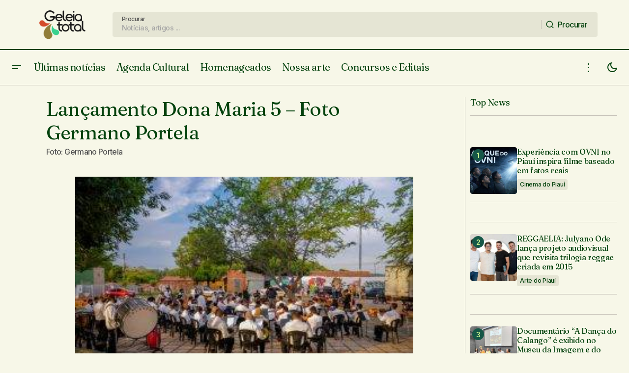

--- FILE ---
content_type: text/html; charset=UTF-8
request_url: https://www.geleiatotal.com.br/2022/03/06/maria-da-inglaterra-e-homenageada-em-parceria-inedita-entre-ze-roraima-e-orquestra-sinfonica-de-teresina/lancamento-dona-maria-5-foto-germano-portela/
body_size: 31505
content:
<!doctype html>
<html lang="pt-BR" prefix="og: http://ogp.me/ns# fb: http://ogp.me/ns/fb#">
<head>
	<meta charset="UTF-8" />
	<meta name="viewport" content="width=device-width, initial-scale=1" />
	<link rel="profile" href="https://gmpg.org/xfn/11" />

	<title>Lançamento Dona Maria 5 &#8211; Foto Germano Portela &#8211; Geleia Total</title>
<meta name='robots' content='max-image-preview:large' />
<link rel='dns-prefetch' href='//www.googletagmanager.com' />
<link rel='dns-prefetch' href='//stats.wp.com' />
<link rel='dns-prefetch' href='//fonts.googleapis.com' />
<link rel='dns-prefetch' href='//v0.wordpress.com' />
<link rel='dns-prefetch' href='//pagead2.googlesyndication.com' />
<link href='https://fonts.gstatic.com' crossorigin rel='preconnect' />
<link rel='preconnect' href='//c0.wp.com' />
<link rel="alternate" type="application/rss+xml" title="Feed para Geleia Total &raquo;" href="https://www.geleiatotal.com.br/feed/" />
<link rel="alternate" type="application/rss+xml" title="Feed de comentários para Geleia Total &raquo;" href="https://www.geleiatotal.com.br/comments/feed/" />
<link rel="alternate" type="text/calendar" title="Geleia Total &raquo; do iCal Feed" href="https://www.geleiatotal.com.br/eventos/?ical=1" />
<link rel="alternate" type="application/rss+xml" title="Feed de comentários para Geleia Total &raquo; Lançamento Dona Maria 5 &#8211; Foto Germano Portela" href="https://www.geleiatotal.com.br/2022/03/06/maria-da-inglaterra-e-homenageada-em-parceria-inedita-entre-ze-roraima-e-orquestra-sinfonica-de-teresina/lancamento-dona-maria-5-foto-germano-portela/feed/" />
<link rel="alternate" title="oEmbed (JSON)" type="application/json+oembed" href="https://www.geleiatotal.com.br/wp-json/oembed/1.0/embed?url=https%3A%2F%2Fwww.geleiatotal.com.br%2F2022%2F03%2F06%2Fmaria-da-inglaterra-e-homenageada-em-parceria-inedita-entre-ze-roraima-e-orquestra-sinfonica-de-teresina%2Flancamento-dona-maria-5-foto-germano-portela%2F" />
<link rel="alternate" title="oEmbed (XML)" type="text/xml+oembed" href="https://www.geleiatotal.com.br/wp-json/oembed/1.0/embed?url=https%3A%2F%2Fwww.geleiatotal.com.br%2F2022%2F03%2F06%2Fmaria-da-inglaterra-e-homenageada-em-parceria-inedita-entre-ze-roraima-e-orquestra-sinfonica-de-teresina%2Flancamento-dona-maria-5-foto-germano-portela%2F&#038;format=xml" />
			<link rel="preload" href="https://www.geleiatotal.com.br/wp-content/plugins/canvas/assets/fonts/canvas-icons.woff" as="font" type="font/woff" crossorigin>
			<style id='wp-img-auto-sizes-contain-inline-css'>
img:is([sizes=auto i],[sizes^="auto," i]){contain-intrinsic-size:3000px 1500px}
/*# sourceURL=wp-img-auto-sizes-contain-inline-css */
</style>

<link rel='stylesheet' id='dashicons-css' href='https://c0.wp.com/c/6.9/wp-includes/css/dashicons.min.css' media='all' />
<link rel='stylesheet' id='post-views-counter-frontend-css' href='https://www.geleiatotal.com.br/wp-content/plugins/post-views-counter/css/frontend.css?ver=1.7.0' media='all' />
<link rel='stylesheet' id='canvas-css' href='https://www.geleiatotal.com.br/wp-content/plugins/canvas/assets/css/canvas.css?ver=2.5.1' media='all' />
<link rel='alternate stylesheet' id='powerkit-icons-css' href='https://www.geleiatotal.com.br/wp-content/plugins/powerkit/assets/fonts/powerkit-icons.woff?ver=3.0.4' as='font' type='font/wof' crossorigin />
<link rel='stylesheet' id='powerkit-css' href='https://www.geleiatotal.com.br/wp-content/plugins/powerkit/assets/css/powerkit.css?ver=3.0.4' media='all' />
<style id='wp-emoji-styles-inline-css'>

	img.wp-smiley, img.emoji {
		display: inline !important;
		border: none !important;
		box-shadow: none !important;
		height: 1em !important;
		width: 1em !important;
		margin: 0 0.07em !important;
		vertical-align: -0.1em !important;
		background: none !important;
		padding: 0 !important;
	}
/*# sourceURL=wp-emoji-styles-inline-css */
</style>
<link rel='stylesheet' id='wp-block-library-css' href='https://c0.wp.com/c/6.9/wp-includes/css/dist/block-library/style.min.css' media='all' />
<style id='wp-block-button-inline-css'>
.wp-block-button__link{align-content:center;box-sizing:border-box;cursor:pointer;display:inline-block;height:100%;text-align:center;word-break:break-word}.wp-block-button__link.aligncenter{text-align:center}.wp-block-button__link.alignright{text-align:right}:where(.wp-block-button__link){border-radius:9999px;box-shadow:none;padding:calc(.667em + 2px) calc(1.333em + 2px);text-decoration:none}.wp-block-button[style*=text-decoration] .wp-block-button__link{text-decoration:inherit}.wp-block-buttons>.wp-block-button.has-custom-width{max-width:none}.wp-block-buttons>.wp-block-button.has-custom-width .wp-block-button__link{width:100%}.wp-block-buttons>.wp-block-button.has-custom-font-size .wp-block-button__link{font-size:inherit}.wp-block-buttons>.wp-block-button.wp-block-button__width-25{width:calc(25% - var(--wp--style--block-gap, .5em)*.75)}.wp-block-buttons>.wp-block-button.wp-block-button__width-50{width:calc(50% - var(--wp--style--block-gap, .5em)*.5)}.wp-block-buttons>.wp-block-button.wp-block-button__width-75{width:calc(75% - var(--wp--style--block-gap, .5em)*.25)}.wp-block-buttons>.wp-block-button.wp-block-button__width-100{flex-basis:100%;width:100%}.wp-block-buttons.is-vertical>.wp-block-button.wp-block-button__width-25{width:25%}.wp-block-buttons.is-vertical>.wp-block-button.wp-block-button__width-50{width:50%}.wp-block-buttons.is-vertical>.wp-block-button.wp-block-button__width-75{width:75%}.wp-block-button.is-style-squared,.wp-block-button__link.wp-block-button.is-style-squared{border-radius:0}.wp-block-button.no-border-radius,.wp-block-button__link.no-border-radius{border-radius:0!important}:root :where(.wp-block-button .wp-block-button__link.is-style-outline),:root :where(.wp-block-button.is-style-outline>.wp-block-button__link){border:2px solid;padding:.667em 1.333em}:root :where(.wp-block-button .wp-block-button__link.is-style-outline:not(.has-text-color)),:root :where(.wp-block-button.is-style-outline>.wp-block-button__link:not(.has-text-color)){color:currentColor}:root :where(.wp-block-button .wp-block-button__link.is-style-outline:not(.has-background)),:root :where(.wp-block-button.is-style-outline>.wp-block-button__link:not(.has-background)){background-color:initial;background-image:none}
/*# sourceURL=https://c0.wp.com/c/6.9/wp-includes/blocks/button/style.min.css */
</style>
<style id='wp-block-heading-inline-css'>
h1:where(.wp-block-heading).has-background,h2:where(.wp-block-heading).has-background,h3:where(.wp-block-heading).has-background,h4:where(.wp-block-heading).has-background,h5:where(.wp-block-heading).has-background,h6:where(.wp-block-heading).has-background{padding:1.25em 2.375em}h1.has-text-align-left[style*=writing-mode]:where([style*=vertical-lr]),h1.has-text-align-right[style*=writing-mode]:where([style*=vertical-rl]),h2.has-text-align-left[style*=writing-mode]:where([style*=vertical-lr]),h2.has-text-align-right[style*=writing-mode]:where([style*=vertical-rl]),h3.has-text-align-left[style*=writing-mode]:where([style*=vertical-lr]),h3.has-text-align-right[style*=writing-mode]:where([style*=vertical-rl]),h4.has-text-align-left[style*=writing-mode]:where([style*=vertical-lr]),h4.has-text-align-right[style*=writing-mode]:where([style*=vertical-rl]),h5.has-text-align-left[style*=writing-mode]:where([style*=vertical-lr]),h5.has-text-align-right[style*=writing-mode]:where([style*=vertical-rl]),h6.has-text-align-left[style*=writing-mode]:where([style*=vertical-lr]),h6.has-text-align-right[style*=writing-mode]:where([style*=vertical-rl]){rotate:180deg}
/*# sourceURL=https://c0.wp.com/c/6.9/wp-includes/blocks/heading/style.min.css */
</style>
<style id='wp-block-image-inline-css'>
.wp-block-image>a,.wp-block-image>figure>a{display:inline-block}.wp-block-image img{box-sizing:border-box;height:auto;max-width:100%;vertical-align:bottom}@media not (prefers-reduced-motion){.wp-block-image img.hide{visibility:hidden}.wp-block-image img.show{animation:show-content-image .4s}}.wp-block-image[style*=border-radius] img,.wp-block-image[style*=border-radius]>a{border-radius:inherit}.wp-block-image.has-custom-border img{box-sizing:border-box}.wp-block-image.aligncenter{text-align:center}.wp-block-image.alignfull>a,.wp-block-image.alignwide>a{width:100%}.wp-block-image.alignfull img,.wp-block-image.alignwide img{height:auto;width:100%}.wp-block-image .aligncenter,.wp-block-image .alignleft,.wp-block-image .alignright,.wp-block-image.aligncenter,.wp-block-image.alignleft,.wp-block-image.alignright{display:table}.wp-block-image .aligncenter>figcaption,.wp-block-image .alignleft>figcaption,.wp-block-image .alignright>figcaption,.wp-block-image.aligncenter>figcaption,.wp-block-image.alignleft>figcaption,.wp-block-image.alignright>figcaption{caption-side:bottom;display:table-caption}.wp-block-image .alignleft{float:left;margin:.5em 1em .5em 0}.wp-block-image .alignright{float:right;margin:.5em 0 .5em 1em}.wp-block-image .aligncenter{margin-left:auto;margin-right:auto}.wp-block-image :where(figcaption){margin-bottom:1em;margin-top:.5em}.wp-block-image.is-style-circle-mask img{border-radius:9999px}@supports ((-webkit-mask-image:none) or (mask-image:none)) or (-webkit-mask-image:none){.wp-block-image.is-style-circle-mask img{border-radius:0;-webkit-mask-image:url('data:image/svg+xml;utf8,<svg viewBox="0 0 100 100" xmlns="http://www.w3.org/2000/svg"><circle cx="50" cy="50" r="50"/></svg>');mask-image:url('data:image/svg+xml;utf8,<svg viewBox="0 0 100 100" xmlns="http://www.w3.org/2000/svg"><circle cx="50" cy="50" r="50"/></svg>');mask-mode:alpha;-webkit-mask-position:center;mask-position:center;-webkit-mask-repeat:no-repeat;mask-repeat:no-repeat;-webkit-mask-size:contain;mask-size:contain}}:root :where(.wp-block-image.is-style-rounded img,.wp-block-image .is-style-rounded img){border-radius:9999px}.wp-block-image figure{margin:0}.wp-lightbox-container{display:flex;flex-direction:column;position:relative}.wp-lightbox-container img{cursor:zoom-in}.wp-lightbox-container img:hover+button{opacity:1}.wp-lightbox-container button{align-items:center;backdrop-filter:blur(16px) saturate(180%);background-color:#5a5a5a40;border:none;border-radius:4px;cursor:zoom-in;display:flex;height:20px;justify-content:center;opacity:0;padding:0;position:absolute;right:16px;text-align:center;top:16px;width:20px;z-index:100}@media not (prefers-reduced-motion){.wp-lightbox-container button{transition:opacity .2s ease}}.wp-lightbox-container button:focus-visible{outline:3px auto #5a5a5a40;outline:3px auto -webkit-focus-ring-color;outline-offset:3px}.wp-lightbox-container button:hover{cursor:pointer;opacity:1}.wp-lightbox-container button:focus{opacity:1}.wp-lightbox-container button:focus,.wp-lightbox-container button:hover,.wp-lightbox-container button:not(:hover):not(:active):not(.has-background){background-color:#5a5a5a40;border:none}.wp-lightbox-overlay{box-sizing:border-box;cursor:zoom-out;height:100vh;left:0;overflow:hidden;position:fixed;top:0;visibility:hidden;width:100%;z-index:100000}.wp-lightbox-overlay .close-button{align-items:center;cursor:pointer;display:flex;justify-content:center;min-height:40px;min-width:40px;padding:0;position:absolute;right:calc(env(safe-area-inset-right) + 16px);top:calc(env(safe-area-inset-top) + 16px);z-index:5000000}.wp-lightbox-overlay .close-button:focus,.wp-lightbox-overlay .close-button:hover,.wp-lightbox-overlay .close-button:not(:hover):not(:active):not(.has-background){background:none;border:none}.wp-lightbox-overlay .lightbox-image-container{height:var(--wp--lightbox-container-height);left:50%;overflow:hidden;position:absolute;top:50%;transform:translate(-50%,-50%);transform-origin:top left;width:var(--wp--lightbox-container-width);z-index:9999999999}.wp-lightbox-overlay .wp-block-image{align-items:center;box-sizing:border-box;display:flex;height:100%;justify-content:center;margin:0;position:relative;transform-origin:0 0;width:100%;z-index:3000000}.wp-lightbox-overlay .wp-block-image img{height:var(--wp--lightbox-image-height);min-height:var(--wp--lightbox-image-height);min-width:var(--wp--lightbox-image-width);width:var(--wp--lightbox-image-width)}.wp-lightbox-overlay .wp-block-image figcaption{display:none}.wp-lightbox-overlay button{background:none;border:none}.wp-lightbox-overlay .scrim{background-color:#fff;height:100%;opacity:.9;position:absolute;width:100%;z-index:2000000}.wp-lightbox-overlay.active{visibility:visible}@media not (prefers-reduced-motion){.wp-lightbox-overlay.active{animation:turn-on-visibility .25s both}.wp-lightbox-overlay.active img{animation:turn-on-visibility .35s both}.wp-lightbox-overlay.show-closing-animation:not(.active){animation:turn-off-visibility .35s both}.wp-lightbox-overlay.show-closing-animation:not(.active) img{animation:turn-off-visibility .25s both}.wp-lightbox-overlay.zoom.active{animation:none;opacity:1;visibility:visible}.wp-lightbox-overlay.zoom.active .lightbox-image-container{animation:lightbox-zoom-in .4s}.wp-lightbox-overlay.zoom.active .lightbox-image-container img{animation:none}.wp-lightbox-overlay.zoom.active .scrim{animation:turn-on-visibility .4s forwards}.wp-lightbox-overlay.zoom.show-closing-animation:not(.active){animation:none}.wp-lightbox-overlay.zoom.show-closing-animation:not(.active) .lightbox-image-container{animation:lightbox-zoom-out .4s}.wp-lightbox-overlay.zoom.show-closing-animation:not(.active) .lightbox-image-container img{animation:none}.wp-lightbox-overlay.zoom.show-closing-animation:not(.active) .scrim{animation:turn-off-visibility .4s forwards}}@keyframes show-content-image{0%{visibility:hidden}99%{visibility:hidden}to{visibility:visible}}@keyframes turn-on-visibility{0%{opacity:0}to{opacity:1}}@keyframes turn-off-visibility{0%{opacity:1;visibility:visible}99%{opacity:0;visibility:visible}to{opacity:0;visibility:hidden}}@keyframes lightbox-zoom-in{0%{transform:translate(calc((-100vw + var(--wp--lightbox-scrollbar-width))/2 + var(--wp--lightbox-initial-left-position)),calc(-50vh + var(--wp--lightbox-initial-top-position))) scale(var(--wp--lightbox-scale))}to{transform:translate(-50%,-50%) scale(1)}}@keyframes lightbox-zoom-out{0%{transform:translate(-50%,-50%) scale(1);visibility:visible}99%{visibility:visible}to{transform:translate(calc((-100vw + var(--wp--lightbox-scrollbar-width))/2 + var(--wp--lightbox-initial-left-position)),calc(-50vh + var(--wp--lightbox-initial-top-position))) scale(var(--wp--lightbox-scale));visibility:hidden}}
/*# sourceURL=https://c0.wp.com/c/6.9/wp-includes/blocks/image/style.min.css */
</style>
<style id='wp-block-latest-posts-inline-css'>
.wp-block-latest-posts{box-sizing:border-box}.wp-block-latest-posts.alignleft{margin-right:2em}.wp-block-latest-posts.alignright{margin-left:2em}.wp-block-latest-posts.wp-block-latest-posts__list{list-style:none}.wp-block-latest-posts.wp-block-latest-posts__list li{clear:both;overflow-wrap:break-word}.wp-block-latest-posts.is-grid{display:flex;flex-wrap:wrap}.wp-block-latest-posts.is-grid li{margin:0 1.25em 1.25em 0;width:100%}@media (min-width:600px){.wp-block-latest-posts.columns-2 li{width:calc(50% - .625em)}.wp-block-latest-posts.columns-2 li:nth-child(2n){margin-right:0}.wp-block-latest-posts.columns-3 li{width:calc(33.33333% - .83333em)}.wp-block-latest-posts.columns-3 li:nth-child(3n){margin-right:0}.wp-block-latest-posts.columns-4 li{width:calc(25% - .9375em)}.wp-block-latest-posts.columns-4 li:nth-child(4n){margin-right:0}.wp-block-latest-posts.columns-5 li{width:calc(20% - 1em)}.wp-block-latest-posts.columns-5 li:nth-child(5n){margin-right:0}.wp-block-latest-posts.columns-6 li{width:calc(16.66667% - 1.04167em)}.wp-block-latest-posts.columns-6 li:nth-child(6n){margin-right:0}}:root :where(.wp-block-latest-posts.is-grid){padding:0}:root :where(.wp-block-latest-posts.wp-block-latest-posts__list){padding-left:0}.wp-block-latest-posts__post-author,.wp-block-latest-posts__post-date{display:block;font-size:.8125em}.wp-block-latest-posts__post-excerpt,.wp-block-latest-posts__post-full-content{margin-bottom:1em;margin-top:.5em}.wp-block-latest-posts__featured-image a{display:inline-block}.wp-block-latest-posts__featured-image img{height:auto;max-width:100%;width:auto}.wp-block-latest-posts__featured-image.alignleft{float:left;margin-right:1em}.wp-block-latest-posts__featured-image.alignright{float:right;margin-left:1em}.wp-block-latest-posts__featured-image.aligncenter{margin-bottom:1em;text-align:center}
/*# sourceURL=https://c0.wp.com/c/6.9/wp-includes/blocks/latest-posts/style.min.css */
</style>
<style id='wp-block-buttons-inline-css'>
.wp-block-buttons{box-sizing:border-box}.wp-block-buttons.is-vertical{flex-direction:column}.wp-block-buttons.is-vertical>.wp-block-button:last-child{margin-bottom:0}.wp-block-buttons>.wp-block-button{display:inline-block;margin:0}.wp-block-buttons.is-content-justification-left{justify-content:flex-start}.wp-block-buttons.is-content-justification-left.is-vertical{align-items:flex-start}.wp-block-buttons.is-content-justification-center{justify-content:center}.wp-block-buttons.is-content-justification-center.is-vertical{align-items:center}.wp-block-buttons.is-content-justification-right{justify-content:flex-end}.wp-block-buttons.is-content-justification-right.is-vertical{align-items:flex-end}.wp-block-buttons.is-content-justification-space-between{justify-content:space-between}.wp-block-buttons.aligncenter{text-align:center}.wp-block-buttons:not(.is-content-justification-space-between,.is-content-justification-right,.is-content-justification-left,.is-content-justification-center) .wp-block-button.aligncenter{margin-left:auto;margin-right:auto;width:100%}.wp-block-buttons[style*=text-decoration] .wp-block-button,.wp-block-buttons[style*=text-decoration] .wp-block-button__link{text-decoration:inherit}.wp-block-buttons.has-custom-font-size .wp-block-button__link{font-size:inherit}.wp-block-buttons .wp-block-button__link{width:100%}.wp-block-button.aligncenter{text-align:center}
/*# sourceURL=https://c0.wp.com/c/6.9/wp-includes/blocks/buttons/style.min.css */
</style>
<style id='wp-block-group-inline-css'>
.wp-block-group{box-sizing:border-box}:where(.wp-block-group.wp-block-group-is-layout-constrained){position:relative}
/*# sourceURL=https://c0.wp.com/c/6.9/wp-includes/blocks/group/style.min.css */
</style>
<style id='wp-block-paragraph-inline-css'>
.is-small-text{font-size:.875em}.is-regular-text{font-size:1em}.is-large-text{font-size:2.25em}.is-larger-text{font-size:3em}.has-drop-cap:not(:focus):first-letter{float:left;font-size:8.4em;font-style:normal;font-weight:100;line-height:.68;margin:.05em .1em 0 0;text-transform:uppercase}body.rtl .has-drop-cap:not(:focus):first-letter{float:none;margin-left:.1em}p.has-drop-cap.has-background{overflow:hidden}:root :where(p.has-background){padding:1.25em 2.375em}:where(p.has-text-color:not(.has-link-color)) a{color:inherit}p.has-text-align-left[style*="writing-mode:vertical-lr"],p.has-text-align-right[style*="writing-mode:vertical-rl"]{rotate:180deg}
/*# sourceURL=https://c0.wp.com/c/6.9/wp-includes/blocks/paragraph/style.min.css */
</style>
<style id='global-styles-inline-css'>
:root{--wp--preset--aspect-ratio--square: 1;--wp--preset--aspect-ratio--4-3: 4/3;--wp--preset--aspect-ratio--3-4: 3/4;--wp--preset--aspect-ratio--3-2: 3/2;--wp--preset--aspect-ratio--2-3: 2/3;--wp--preset--aspect-ratio--16-9: 16/9;--wp--preset--aspect-ratio--9-16: 9/16;--wp--preset--color--black: #000000;--wp--preset--color--cyan-bluish-gray: #abb8c3;--wp--preset--color--white: #FFFFFF;--wp--preset--color--pale-pink: #f78da7;--wp--preset--color--vivid-red: #cf2e2e;--wp--preset--color--luminous-vivid-orange: #ff6900;--wp--preset--color--luminous-vivid-amber: #fcb900;--wp--preset--color--light-green-cyan: #7bdcb5;--wp--preset--color--vivid-green-cyan: #00d084;--wp--preset--color--pale-cyan-blue: #8ed1fc;--wp--preset--color--vivid-cyan-blue: #0693e3;--wp--preset--color--vivid-purple: #9b51e0;--wp--preset--color--blue: #59BACC;--wp--preset--color--green: #58AD69;--wp--preset--color--orange: #FFBC49;--wp--preset--color--red: #e32c26;--wp--preset--color--gray-50: #f8f9fa;--wp--preset--color--gray-100: #f8f9fb;--wp--preset--color--gray-200: #E0E0E0;--wp--preset--color--primary: #03420d;--wp--preset--color--secondary: #525252;--wp--preset--color--layout: #e5e5d4;--wp--preset--color--border: #c4c0b7;--wp--preset--gradient--vivid-cyan-blue-to-vivid-purple: linear-gradient(135deg,rgb(6,147,227) 0%,rgb(155,81,224) 100%);--wp--preset--gradient--light-green-cyan-to-vivid-green-cyan: linear-gradient(135deg,rgb(122,220,180) 0%,rgb(0,208,130) 100%);--wp--preset--gradient--luminous-vivid-amber-to-luminous-vivid-orange: linear-gradient(135deg,rgb(252,185,0) 0%,rgb(255,105,0) 100%);--wp--preset--gradient--luminous-vivid-orange-to-vivid-red: linear-gradient(135deg,rgb(255,105,0) 0%,rgb(207,46,46) 100%);--wp--preset--gradient--very-light-gray-to-cyan-bluish-gray: linear-gradient(135deg,rgb(238,238,238) 0%,rgb(169,184,195) 100%);--wp--preset--gradient--cool-to-warm-spectrum: linear-gradient(135deg,rgb(74,234,220) 0%,rgb(151,120,209) 20%,rgb(207,42,186) 40%,rgb(238,44,130) 60%,rgb(251,105,98) 80%,rgb(254,248,76) 100%);--wp--preset--gradient--blush-light-purple: linear-gradient(135deg,rgb(255,206,236) 0%,rgb(152,150,240) 100%);--wp--preset--gradient--blush-bordeaux: linear-gradient(135deg,rgb(254,205,165) 0%,rgb(254,45,45) 50%,rgb(107,0,62) 100%);--wp--preset--gradient--luminous-dusk: linear-gradient(135deg,rgb(255,203,112) 0%,rgb(199,81,192) 50%,rgb(65,88,208) 100%);--wp--preset--gradient--pale-ocean: linear-gradient(135deg,rgb(255,245,203) 0%,rgb(182,227,212) 50%,rgb(51,167,181) 100%);--wp--preset--gradient--electric-grass: linear-gradient(135deg,rgb(202,248,128) 0%,rgb(113,206,126) 100%);--wp--preset--gradient--midnight: linear-gradient(135deg,rgb(2,3,129) 0%,rgb(40,116,252) 100%);--wp--preset--font-size--small: 13px;--wp--preset--font-size--medium: 20px;--wp--preset--font-size--large: 36px;--wp--preset--font-size--x-large: 42px;--wp--preset--spacing--20: 0.44rem;--wp--preset--spacing--30: 0.67rem;--wp--preset--spacing--40: 1rem;--wp--preset--spacing--50: 1.5rem;--wp--preset--spacing--60: 2.25rem;--wp--preset--spacing--70: 3.38rem;--wp--preset--spacing--80: 5.06rem;--wp--preset--shadow--natural: 6px 6px 9px rgba(0, 0, 0, 0.2);--wp--preset--shadow--deep: 12px 12px 50px rgba(0, 0, 0, 0.4);--wp--preset--shadow--sharp: 6px 6px 0px rgba(0, 0, 0, 0.2);--wp--preset--shadow--outlined: 6px 6px 0px -3px rgb(255, 255, 255), 6px 6px rgb(0, 0, 0);--wp--preset--shadow--crisp: 6px 6px 0px rgb(0, 0, 0);}:root :where(.is-layout-flow) > :first-child{margin-block-start: 0;}:root :where(.is-layout-flow) > :last-child{margin-block-end: 0;}:root :where(.is-layout-flow) > *{margin-block-start: 24px;margin-block-end: 0;}:root :where(.is-layout-constrained) > :first-child{margin-block-start: 0;}:root :where(.is-layout-constrained) > :last-child{margin-block-end: 0;}:root :where(.is-layout-constrained) > *{margin-block-start: 24px;margin-block-end: 0;}:root :where(.is-layout-flex){gap: 24px;}:root :where(.is-layout-grid){gap: 24px;}body .is-layout-flex{display: flex;}.is-layout-flex{flex-wrap: wrap;align-items: center;}.is-layout-flex > :is(*, div){margin: 0;}body .is-layout-grid{display: grid;}.is-layout-grid > :is(*, div){margin: 0;}.has-black-color{color: var(--wp--preset--color--black) !important;}.has-cyan-bluish-gray-color{color: var(--wp--preset--color--cyan-bluish-gray) !important;}.has-white-color{color: var(--wp--preset--color--white) !important;}.has-pale-pink-color{color: var(--wp--preset--color--pale-pink) !important;}.has-vivid-red-color{color: var(--wp--preset--color--vivid-red) !important;}.has-luminous-vivid-orange-color{color: var(--wp--preset--color--luminous-vivid-orange) !important;}.has-luminous-vivid-amber-color{color: var(--wp--preset--color--luminous-vivid-amber) !important;}.has-light-green-cyan-color{color: var(--wp--preset--color--light-green-cyan) !important;}.has-vivid-green-cyan-color{color: var(--wp--preset--color--vivid-green-cyan) !important;}.has-pale-cyan-blue-color{color: var(--wp--preset--color--pale-cyan-blue) !important;}.has-vivid-cyan-blue-color{color: var(--wp--preset--color--vivid-cyan-blue) !important;}.has-vivid-purple-color{color: var(--wp--preset--color--vivid-purple) !important;}.has-blue-color{color: var(--wp--preset--color--blue) !important;}.has-green-color{color: var(--wp--preset--color--green) !important;}.has-orange-color{color: var(--wp--preset--color--orange) !important;}.has-red-color{color: var(--wp--preset--color--red) !important;}.has-gray-50-color{color: var(--wp--preset--color--gray-50) !important;}.has-gray-100-color{color: var(--wp--preset--color--gray-100) !important;}.has-gray-200-color{color: var(--wp--preset--color--gray-200) !important;}.has-primary-color{color: var(--wp--preset--color--primary) !important;}.has-secondary-color{color: var(--wp--preset--color--secondary) !important;}.has-layout-color{color: var(--wp--preset--color--layout) !important;}.has-border-color{color: var(--wp--preset--color--border) !important;}.has-black-background-color{background-color: var(--wp--preset--color--black) !important;}.has-cyan-bluish-gray-background-color{background-color: var(--wp--preset--color--cyan-bluish-gray) !important;}.has-white-background-color{background-color: var(--wp--preset--color--white) !important;}.has-pale-pink-background-color{background-color: var(--wp--preset--color--pale-pink) !important;}.has-vivid-red-background-color{background-color: var(--wp--preset--color--vivid-red) !important;}.has-luminous-vivid-orange-background-color{background-color: var(--wp--preset--color--luminous-vivid-orange) !important;}.has-luminous-vivid-amber-background-color{background-color: var(--wp--preset--color--luminous-vivid-amber) !important;}.has-light-green-cyan-background-color{background-color: var(--wp--preset--color--light-green-cyan) !important;}.has-vivid-green-cyan-background-color{background-color: var(--wp--preset--color--vivid-green-cyan) !important;}.has-pale-cyan-blue-background-color{background-color: var(--wp--preset--color--pale-cyan-blue) !important;}.has-vivid-cyan-blue-background-color{background-color: var(--wp--preset--color--vivid-cyan-blue) !important;}.has-vivid-purple-background-color{background-color: var(--wp--preset--color--vivid-purple) !important;}.has-blue-background-color{background-color: var(--wp--preset--color--blue) !important;}.has-green-background-color{background-color: var(--wp--preset--color--green) !important;}.has-orange-background-color{background-color: var(--wp--preset--color--orange) !important;}.has-red-background-color{background-color: var(--wp--preset--color--red) !important;}.has-gray-50-background-color{background-color: var(--wp--preset--color--gray-50) !important;}.has-gray-100-background-color{background-color: var(--wp--preset--color--gray-100) !important;}.has-gray-200-background-color{background-color: var(--wp--preset--color--gray-200) !important;}.has-primary-background-color{background-color: var(--wp--preset--color--primary) !important;}.has-secondary-background-color{background-color: var(--wp--preset--color--secondary) !important;}.has-layout-background-color{background-color: var(--wp--preset--color--layout) !important;}.has-border-background-color{background-color: var(--wp--preset--color--border) !important;}.has-black-border-color{border-color: var(--wp--preset--color--black) !important;}.has-cyan-bluish-gray-border-color{border-color: var(--wp--preset--color--cyan-bluish-gray) !important;}.has-white-border-color{border-color: var(--wp--preset--color--white) !important;}.has-pale-pink-border-color{border-color: var(--wp--preset--color--pale-pink) !important;}.has-vivid-red-border-color{border-color: var(--wp--preset--color--vivid-red) !important;}.has-luminous-vivid-orange-border-color{border-color: var(--wp--preset--color--luminous-vivid-orange) !important;}.has-luminous-vivid-amber-border-color{border-color: var(--wp--preset--color--luminous-vivid-amber) !important;}.has-light-green-cyan-border-color{border-color: var(--wp--preset--color--light-green-cyan) !important;}.has-vivid-green-cyan-border-color{border-color: var(--wp--preset--color--vivid-green-cyan) !important;}.has-pale-cyan-blue-border-color{border-color: var(--wp--preset--color--pale-cyan-blue) !important;}.has-vivid-cyan-blue-border-color{border-color: var(--wp--preset--color--vivid-cyan-blue) !important;}.has-vivid-purple-border-color{border-color: var(--wp--preset--color--vivid-purple) !important;}.has-blue-border-color{border-color: var(--wp--preset--color--blue) !important;}.has-green-border-color{border-color: var(--wp--preset--color--green) !important;}.has-orange-border-color{border-color: var(--wp--preset--color--orange) !important;}.has-red-border-color{border-color: var(--wp--preset--color--red) !important;}.has-gray-50-border-color{border-color: var(--wp--preset--color--gray-50) !important;}.has-gray-100-border-color{border-color: var(--wp--preset--color--gray-100) !important;}.has-gray-200-border-color{border-color: var(--wp--preset--color--gray-200) !important;}.has-primary-border-color{border-color: var(--wp--preset--color--primary) !important;}.has-secondary-border-color{border-color: var(--wp--preset--color--secondary) !important;}.has-layout-border-color{border-color: var(--wp--preset--color--layout) !important;}.has-border-border-color{border-color: var(--wp--preset--color--border) !important;}.has-vivid-cyan-blue-to-vivid-purple-gradient-background{background: var(--wp--preset--gradient--vivid-cyan-blue-to-vivid-purple) !important;}.has-light-green-cyan-to-vivid-green-cyan-gradient-background{background: var(--wp--preset--gradient--light-green-cyan-to-vivid-green-cyan) !important;}.has-luminous-vivid-amber-to-luminous-vivid-orange-gradient-background{background: var(--wp--preset--gradient--luminous-vivid-amber-to-luminous-vivid-orange) !important;}.has-luminous-vivid-orange-to-vivid-red-gradient-background{background: var(--wp--preset--gradient--luminous-vivid-orange-to-vivid-red) !important;}.has-very-light-gray-to-cyan-bluish-gray-gradient-background{background: var(--wp--preset--gradient--very-light-gray-to-cyan-bluish-gray) !important;}.has-cool-to-warm-spectrum-gradient-background{background: var(--wp--preset--gradient--cool-to-warm-spectrum) !important;}.has-blush-light-purple-gradient-background{background: var(--wp--preset--gradient--blush-light-purple) !important;}.has-blush-bordeaux-gradient-background{background: var(--wp--preset--gradient--blush-bordeaux) !important;}.has-luminous-dusk-gradient-background{background: var(--wp--preset--gradient--luminous-dusk) !important;}.has-pale-ocean-gradient-background{background: var(--wp--preset--gradient--pale-ocean) !important;}.has-electric-grass-gradient-background{background: var(--wp--preset--gradient--electric-grass) !important;}.has-midnight-gradient-background{background: var(--wp--preset--gradient--midnight) !important;}.has-small-font-size{font-size: var(--wp--preset--font-size--small) !important;}.has-medium-font-size{font-size: var(--wp--preset--font-size--medium) !important;}.has-large-font-size{font-size: var(--wp--preset--font-size--large) !important;}.has-x-large-font-size{font-size: var(--wp--preset--font-size--x-large) !important;}
/*# sourceURL=global-styles-inline-css */
</style>
<style id='core-block-supports-inline-css'>
.wp-container-core-group-is-layout-fe9cc265{flex-direction:column;align-items:flex-start;}.wp-container-core-group-is-layout-6c531013{flex-wrap:nowrap;}.wp-container-core-buttons-is-layout-03627597{justify-content:center;}
/*# sourceURL=core-block-supports-inline-css */
</style>

<style id='classic-theme-styles-inline-css'>
/*! This file is auto-generated */
.wp-block-button__link{color:#fff;background-color:#32373c;border-radius:9999px;box-shadow:none;text-decoration:none;padding:calc(.667em + 2px) calc(1.333em + 2px);font-size:1.125em}.wp-block-file__button{background:#32373c;color:#fff;text-decoration:none}
/*# sourceURL=/wp-includes/css/classic-themes.min.css */
</style>
<link rel='stylesheet' id='canvas-block-posts-sidebar-css' href='https://www.geleiatotal.com.br/wp-content/plugins/canvas/components/posts/block-posts-sidebar/block-posts-sidebar.css?ver=1751561409' media='all' />
<link rel='stylesheet' id='absolute-reviews-css' href='https://www.geleiatotal.com.br/wp-content/plugins/absolute-reviews/public/css/absolute-reviews-public.css?ver=1.1.6' media='all' />
<link rel='stylesheet' id='advanced-popups-css' href='https://www.geleiatotal.com.br/wp-content/plugins/advanced-popups/public/css/advanced-popups-public.css?ver=1.2.2' media='all' />
<link rel='stylesheet' id='canvas-block-heading-style-css' href='https://www.geleiatotal.com.br/wp-content/plugins/canvas/components/content-formatting/block-heading/block.css?ver=1751561409' media='all' />
<link rel='stylesheet' id='canvas-block-list-style-css' href='https://www.geleiatotal.com.br/wp-content/plugins/canvas/components/content-formatting/block-list/block.css?ver=1751561409' media='all' />
<link rel='stylesheet' id='canvas-block-paragraph-style-css' href='https://www.geleiatotal.com.br/wp-content/plugins/canvas/components/content-formatting/block-paragraph/block.css?ver=1751561409' media='all' />
<link rel='stylesheet' id='canvas-block-separator-style-css' href='https://www.geleiatotal.com.br/wp-content/plugins/canvas/components/content-formatting/block-separator/block.css?ver=1751561409' media='all' />
<link rel='stylesheet' id='canvas-block-group-style-css' href='https://www.geleiatotal.com.br/wp-content/plugins/canvas/components/basic-elements/block-group/block.css?ver=1751561409' media='all' />
<link rel='stylesheet' id='canvas-block-cover-style-css' href='https://www.geleiatotal.com.br/wp-content/plugins/canvas/components/basic-elements/block-cover/block.css?ver=1751561409' media='all' />
<link rel='stylesheet' id='sdpvs_css-css' href='https://www.geleiatotal.com.br/wp-content/plugins/post-volume-stats/sdpvs_css.css?ver=1.0.5' media='screen' />
<link rel='stylesheet' id='powerkit-author-box-css' href='https://www.geleiatotal.com.br/wp-content/plugins/powerkit/modules/author-box/public/css/public-powerkit-author-box.css?ver=3.0.4' media='all' />
<link rel='stylesheet' id='powerkit-basic-elements-css' href='https://www.geleiatotal.com.br/wp-content/plugins/powerkit/modules/basic-elements/public/css/public-powerkit-basic-elements.css?ver=3.0.4' media='screen' />
<link rel='stylesheet' id='powerkit-coming-soon-css' href='https://www.geleiatotal.com.br/wp-content/plugins/powerkit/modules/coming-soon/public/css/public-powerkit-coming-soon.css?ver=3.0.4' media='all' />
<link rel='stylesheet' id='powerkit-content-formatting-css' href='https://www.geleiatotal.com.br/wp-content/plugins/powerkit/modules/content-formatting/public/css/public-powerkit-content-formatting.css?ver=3.0.4' media='all' />
<link rel='stylesheet' id='powerkit-сontributors-css' href='https://www.geleiatotal.com.br/wp-content/plugins/powerkit/modules/contributors/public/css/public-powerkit-contributors.css?ver=3.0.4' media='all' />
<link rel='stylesheet' id='powerkit-featured-categories-css' href='https://www.geleiatotal.com.br/wp-content/plugins/powerkit/modules/featured-categories/public/css/public-powerkit-featured-categories.css?ver=3.0.4' media='all' />
<link rel='stylesheet' id='powerkit-inline-posts-css' href='https://www.geleiatotal.com.br/wp-content/plugins/powerkit/modules/inline-posts/public/css/public-powerkit-inline-posts.css?ver=3.0.4' media='all' />
<link rel='stylesheet' id='powerkit-instagram-css' href='https://www.geleiatotal.com.br/wp-content/plugins/powerkit/modules/instagram/public/css/public-powerkit-instagram.css?ver=3.0.4' media='all' />
<link rel='stylesheet' id='powerkit-justified-gallery-css' href='https://www.geleiatotal.com.br/wp-content/plugins/powerkit/modules/justified-gallery/public/css/public-powerkit-justified-gallery.css?ver=3.0.4' media='all' />
<link rel='stylesheet' id='glightbox-css' href='https://www.geleiatotal.com.br/wp-content/plugins/powerkit/modules/lightbox/public/css/glightbox.min.css?ver=3.0.4' media='all' />
<link rel='stylesheet' id='powerkit-lightbox-css' href='https://www.geleiatotal.com.br/wp-content/plugins/powerkit/modules/lightbox/public/css/public-powerkit-lightbox.css?ver=3.0.4' media='all' />
<link rel='stylesheet' id='powerkit-opt-in-forms-css' href='https://www.geleiatotal.com.br/wp-content/plugins/powerkit/modules/opt-in-forms/public/css/public-powerkit-opt-in-forms.css?ver=3.0.4' media='all' />
<link rel='stylesheet' id='powerkit-widget-posts-css' href='https://www.geleiatotal.com.br/wp-content/plugins/powerkit/modules/posts/public/css/public-powerkit-widget-posts.css?ver=3.0.4' media='all' />
<link rel='stylesheet' id='powerkit-scroll-to-top-css' href='https://www.geleiatotal.com.br/wp-content/plugins/powerkit/modules/scroll-to-top/public/css/public-powerkit-scroll-to-top.css?ver=3.0.4' media='all' />
<link rel='stylesheet' id='powerkit-slider-gallery-css' href='https://www.geleiatotal.com.br/wp-content/plugins/powerkit/modules/slider-gallery/public/css/public-powerkit-slider-gallery.css?ver=3.0.4' media='all' />
<link rel='stylesheet' id='powerkit-table-of-contents-css' href='https://www.geleiatotal.com.br/wp-content/plugins/powerkit/modules/table-of-contents/public/css/public-powerkit-table-of-contents.css?ver=3.0.4' media='all' />
<link rel='stylesheet' id='powerkit-twitter-css' href='https://www.geleiatotal.com.br/wp-content/plugins/powerkit/modules/twitter/public/css/public-powerkit-twitter.css?ver=3.0.4' media='all' />
<link rel='stylesheet' id='powerkit-widget-about-css' href='https://www.geleiatotal.com.br/wp-content/plugins/powerkit/modules/widget-about/public/css/public-powerkit-widget-about.css?ver=3.0.4' media='all' />
<link rel='stylesheet' id='tribe-events-v2-single-skeleton-css' href='https://www.geleiatotal.com.br/wp-content/plugins/the-events-calendar/build/css/tribe-events-single-skeleton.css?ver=6.15.13.1' media='all' />
<link rel='stylesheet' id='tribe-events-v2-single-skeleton-full-css' href='https://www.geleiatotal.com.br/wp-content/plugins/the-events-calendar/build/css/tribe-events-single-full.css?ver=6.15.13.1' media='all' />
<link rel='stylesheet' id='tec-events-elementor-widgets-base-styles-css' href='https://www.geleiatotal.com.br/wp-content/plugins/the-events-calendar/build/css/integrations/plugins/elementor/widgets/widget-base.css?ver=6.15.13.1' media='all' />
<style id='cs-elementor-editor-inline-css'>
:root {  --cs-desktop-container: 1448px; --cs-laptop-container: 1200px; --cs-tablet-container: 992px; --cs-mobile-container: 576px; }
/*# sourceURL=cs-elementor-editor-inline-css */
</style>
<link rel='stylesheet' id='searchwp-live-search-css' href='https://www.geleiatotal.com.br/wp-content/plugins/searchwp-live-ajax-search/assets/styles/style.min.css?ver=1.8.7' media='all' />
<style id='searchwp-live-search-inline-css'>
.searchwp-live-search-result .searchwp-live-search-result--title a {
  font-size: 16px;
}
.searchwp-live-search-result .searchwp-live-search-result--price {
  font-size: 14px;
}
.searchwp-live-search-result .searchwp-live-search-result--add-to-cart .button {
  font-size: 14px;
}

/*# sourceURL=searchwp-live-search-inline-css */
</style>
<link rel='stylesheet' id='csco-styles-css' href='https://www.geleiatotal.com.br/wp-content/themes/maag/style.css?ver=1.0.7' media='all' />
<style id='csco-styles-inline-css'>

:root {
	/* Base Font */
	--cs-font-base-family: Inter;
	--cs-font-base-size: 1rem;
	--cs-font-base-weight: 400;
	--cs-font-base-style: normal;
	--cs-font-base-letter-spacing: normal;
	--cs-font-base-line-height: 1.5;

	/* Primary Font */
	--cs-font-primary-family: Inter;
	--cs-font-primary-size: 1rem;
	--cs-font-primary-weight: 500;
	--cs-font-primary-style: normal;
	--cs-font-primary-letter-spacing: -0.04em;
	--cs-font-primary-text-transform: none;
	--cs-font-primary-line-height: 1.4;

	/* Secondary Font */
	--cs-font-secondary-family: Inter;
	--cs-font-secondary-size: 0.75rem;
	--cs-font-secondary-weight: 500;
	--cs-font-secondary-style: normal;
	--cs-font-secondary-letter-spacing: -0.02em;
	--cs-font-secondary-text-transform: none;
	--cs-font-secondary-line-height: 1.2;

	/* Section Headings Font */
	--cs-font-section-headings-family: Fraunces;
	--cs-font-section-headings-size: 1.125rem;
	--cs-font-section-headings-weight: 400;
	--cs-font-section-headings-style: normal;
	--cs-font-section-headings-letter-spacing: -0.02em;
	--cs-font-section-headings-text-transform: none;
	--cs-font-section-headings-line-height: 1.2;

	/* Post Title Font Size */
	--cs-font-post-title-family: Fraunces;
	--cs-font-post-title-weight: 400;
	--cs-font-post-title-size: 2.5rem;
	--cs-font-post-title-letter-spacing: -0.02em;
	--cs-font-post-title-text-transform: none;
	--cs-font-post-title-line-height: 1.2;

	/* Post Subbtitle */
	--cs-font-post-subtitle-family: Inter;
	--cs-font-post-subtitle-weight: 500;
	--cs-font-post-subtitle-size: 1rem;
	--cs-font-post-subtitle-letter-spacing: -0.04em;
	--cs-font-post-subtitle-line-height: 1.4;

	/* Post Category Font */
	--cs-font-category-family: Inter;
	--cs-font-category-size: 0.75rem;
	--cs-font-category-weight: 500;
	--cs-font-category-style: normal;
	--cs-font-category-letter-spacing: -0.02em;
	--cs-font-category-text-transform: none;
	--cs-font-category-line-height: 1.2;

	/* Post Meta Font */
	--cs-font-post-meta-family: Inter;
	--cs-font-post-meta-size: 0.75rem;
	--cs-font-post-meta-weight: 500;
	--cs-font-post-meta-style: normal;
	--cs-font-post-meta-letter-spacing: -0.02em;
	--cs-font-post-meta-text-transform: none;
	--cs-font-post-meta-line-height: 1.2;

	/* Post Content */
	--cs-font-post-content-family: Inter;
	--cs-font-post-content-weight: 400;
	--cs-font-post-content-size: 1.25rem;
	--cs-font-post-content-letter-spacing: normal;
	--cs-font-post-content-line-height: 1.8;

	/* Input Font */
	--cs-font-input-family: Inter;
	--cs-font-input-size: 0.875rem;
	--cs-font-input-weight: 500;
	--cs-font-input-style: normal;
	--cs-font-input-line-height: 1.4;
	--cs-font-input-letter-spacing: -0.04em;
	--cs-font-input-text-transform: none;

	/* Entry Title Font Size */
	--cs-font-entry-title-family: Fraunces;
	--cs-font-entry-title-weight: 400;
	--cs-font-entry-title-style: normal;
	--cs-font-entry-title-letter-spacing: -0.02em;
	--cs-font-entry-title-line-height: 1.2;
	--cs-font-entry-title-text-transform: none;

	/* Entry Excerpt */
	--cs-font-entry-excerpt-family: Inter;
	--cs-font-entry-excerpt-weight: 500;
	--cs-font-entry-excerpt-size: 1rem;
	--cs-font-entry-excerpt-letter-spacing: -0.04em;
	--cs-font-entry-excerpt-line-height: 1.4;

	/* Logos --------------- */

	/* Main Logo */
	--cs-font-main-logo-family: Inter;
	--cs-font-main-logo-size: 1.375rem;
	--cs-font-main-logo-weight: 700;
	--cs-font-main-logo-style: normal;
	--cs-font-main-logo-letter-spacing: -0.02em;
	--cs-font-main-logo-text-transform: none;

	/* Mobile Logo */
	--cs-font-mobile-logo-family: Inter;
	--cs-font-mobile-logo-size: 1.375rem;
	--cs-font-mobile-logo-weight: 700;
	--cs-font-mobile-logo-style: normal;
	--cs-font-mobile-logo-letter-spacing: -0.02em;
	--cs-font-mobile-logo-text-transform: none;

	/* Footer Logo */
	--cs-font-footer-logo-family: Inter;
	--cs-font-footer-logo-size: 1.375rem;
	--cs-font-footer-logo-weight: 700;
	--cs-font-footer-logo-style: normal;
	--cs-font-footer-logo-letter-spacing: -0.02em;
	--cs-font-footer-logo-text-transform: none;

	/* Headings --------------- */

	/* Headings */
	--cs-font-headings-family: Fraunces;
	--cs-font-headings-weight: 400;
	--cs-font-headings-style: normal;
	--cs-font-headings-line-height: 1.2;
	--cs-font-headings-letter-spacing: -0.02em;
	--cs-font-headings-text-transform: none;

	/* Menu Font --------------- */

	/* Menu */
	/* Used for main top level menu elements. */
	--cs-font-menu-family: Fraunces;
	--cs-font-menu-size: 1.25rem;
	--cs-font-menu-weight: 400;
	--cs-font-menu-style: normal;
	--cs-font-menu-letter-spacing: -0.02em;
	--cs-font-menu-text-transform: none;
	--cs-font-menu-line-height: 1.2;

	/* Submenu Font */
	/* Used for submenu elements. */
	--cs-font-submenu-family: Inter;
	--cs-font-submenu-size: 1rem;
	--cs-font-submenu-weight: 500;
	--cs-font-submenu-style: normal;
	--cs-font-submenu-letter-spacing: -0.04em;
	--cs-font-submenu-text-transform: none;
	--cs-font-submenu-line-height: 1.4;

	/* Footer Menu */
	--cs-font-footer-menu-family: satoshi;
	--cs-font-footer-menu-size: 1.125rem;
	--cs-font-footer-menu-weight: 700;
	--cs-font-footer-menu-style: normal;
	--cs-font-footer-menu-letter-spacing: -0.02em;
	--cs-font-footer-menu-text-transform: none;
	--cs-font-footer-menu-line-height: 1.2;

	/* Footer Submenu Font */
	--cs-font-footer-submenu-family: Inter;
	--cs-font-footer-submenu-size: 1rem;
	--cs-font-footer-submenu-weight: 500;
	--cs-font-footer-submenu-style: normal;
	--cs-font-footer-submenu-letter-spacing: -0.04em;
	--cs-font-footer-submenu-text-transform: none;
	--cs-font-footer-submenu-line-height: 1.2;

	/* Bottombar Menu Font */
	--cs-font-bottombar-menu-family: Inter;
	--cs-font-bottombar-menu-size: 1rem;
	--cs-font-bottombar-menu-weight: 500;
	--cs-font-bottombar-menu-style: normal;
	--cs-font-bottombar-menu-letter-spacing: -0.04em;
	--cs-font-bottombar-menu-text-transform: none;
	--cs-font-bottombar-menu-line-height: 1.2;
}

/*# sourceURL=csco-styles-inline-css */
</style>
<link rel='stylesheet' id='7a99f7bfbb82b605adbf48fa47d45d41-css' href='https://fonts.googleapis.com/css?family=Inter%3A400%2C400i%2C700%2C700i%2C500&#038;subset=latin%2Clatin-ext%2Ccyrillic%2Ccyrillic-ext%2Cvietnamese&#038;display=swap&#038;ver=1.0.7' media='all' />
<link rel='stylesheet' id='fefbf5e7d95296970251d20f6810d13e-css' href='https://fonts.googleapis.com/css?family=Fraunces%3A400%2C400i%2C700%2C700i%2C500%2C500i%2C800%2C800i&#038;subset=latin%2Clatin-ext%2Ccyrillic%2Ccyrillic-ext%2Cvietnamese&#038;display=swap&#038;ver=1.0.7' media='all' />
<style id='cs-theme-fonts-inline-css'>
@font-face {font-family: satoshi;src: url('https://www.geleiatotal.com.br/wp-content/themes/maag/assets/static/fonts/satoshi-700.woff2') format('woff2'),url('https://www.geleiatotal.com.br/wp-content/themes/maag/assets/static/fonts/satoshi-700.woff') format('woff');font-weight: 700;font-style: normal;font-display: swap;}
/*# sourceURL=cs-theme-fonts-inline-css */
</style>
<style id='cs-customizer-output-styles-inline-css'>
:root{--cs-light-site-background:#f7f7e8;--cs-dark-site-background:#161616;--cs-light-header-background:#f7f7e8;--cs-dark-header-background:#161616;--cs-light-header-submenu-background:#f7f7e8;--cs-dark-header-submenu-background:#161616;--cs-light-header-topbar-background:#F3F3F3;--cs-dark-header-topbar-background:#232323;--cs-light-footer-background:#f7f7e8;--cs-dark-footer-background:#161616;--cs-light-offcanvas-background:#e1dfd9;--cs-dark-offcanvas-background:#161616;--cs-light-layout-background:#e5e5d4;--cs-dark-layout-background:#232323;--cs-light-primary-color:#03420d;--cs-dark-primary-color:#FFFFFF;--cs-light-secondary-color:#525252;--cs-dark-secondary-color:#CDCDCD;--cs-light-accent-color:#03420d;--cs-dark-accent-color:#ffffff;--cs-light-button-background:#165747;--cs-dark-button-background:#165747;--cs-light-button-color:#d6ff93;--cs-dark-button-color:#FFFFFF;--cs-light-button-hover-background:#165747;--cs-dark-button-hover-background:#165747;--cs-light-button-hover-color:#d6ff93;--cs-dark-button-hover-color:#FFFFFF;--cs-light-border-color:#c4c0b7;--cs-dark-border-color:#343434;--cs-light-overlay-background:#161616;--cs-dark-overlay-background:#161616;--cs-layout-elements-border-radius:4px;--cs-thumbnail-border-radius:4px;--cs-tag-border-radius:2px;--cs-input-border-radius:4px;--cs-button-border-radius:4px;--cs-heading-1-font-size:2.5rem;--cs-heading-2-font-size:2rem;--cs-heading-3-font-size:1.5rem;--cs-heading-4-font-size:1.25rem;--cs-heading-5-font-size:1.125rem;--cs-heading-6-font-size:1rem;--cs-header-initial-height:71px;--cs-header-height:71px;--cs-header-topbar-height:102px;--cs-header-border-width:1px;}:root, [data-scheme="light"]{--cs-light-overlay-background-rgb:22,22,22;}:root, [data-scheme="dark"]{--cs-dark-overlay-background-rgb:22,22,22;}.cs-header-bottombar{--cs-header-bottombar-alignment:flex-start;}.cs-posts-area__home.cs-posts-area__grid{--cs-posts-area-grid-columns:3;--cs-posts-area-grid-column-gap:24px;}.cs-posts-area__home{--cs-posts-area-grid-row-gap:48px;--cs-entry-title-font-size:1.25rem;}.cs-posts-area__archive.cs-posts-area__grid{--cs-posts-area-grid-columns:3;--cs-posts-area-grid-column-gap:24px;}.cs-posts-area__archive{--cs-posts-area-grid-row-gap:48px;--cs-entry-title-font-size:1.25rem;}.cs-posts-area__read-next{--cs-entry-title-font-size:1.25rem;}.cs-search__post-area{--cs-entry-title-font-size:1.25rem;}.cs-burger-menu__post-area{--cs-entry-title-font-size:1.25rem;}.woocommerce-loop-product__title{--cs-entry-title-font-size:1.25rem;}.wc-block-grid__product-title{--cs-entry-title-font-size:1.25rem;}.cs-banner-archive-inside{--cs-banner-width:970px;--cs-banner-label-alignment:left;}.cs-banner-archive-after{--cs-banner-width:970px;--cs-banner-label-alignment:left;}.cs-banner-post-inner{--cs-banner-width:970px;--cs-banner-label-alignment:left;}.cs-banner-post-after{--cs-banner-width:970px;--cs-banner-label-alignment:left;}@media (max-width: 1199.98px){.cs-posts-area__home.cs-posts-area__grid{--cs-posts-area-grid-columns:2;--cs-posts-area-grid-column-gap:24px;}.cs-posts-area__home{--cs-posts-area-grid-row-gap:48px;--cs-entry-title-font-size:1.25rem;}.cs-posts-area__archive.cs-posts-area__grid{--cs-posts-area-grid-columns:2;--cs-posts-area-grid-column-gap:24px;}.cs-posts-area__archive{--cs-posts-area-grid-row-gap:48px;--cs-entry-title-font-size:1.25rem;}.cs-posts-area__read-next{--cs-entry-title-font-size:1.25rem;}.cs-search__post-area{--cs-entry-title-font-size:1.25rem;}.cs-burger-menu__post-area{--cs-entry-title-font-size:1.25rem;}.woocommerce-loop-product__title{--cs-entry-title-font-size:1.25rem;}.wc-block-grid__product-title{--cs-entry-title-font-size:1.25rem;}.cs-banner-archive-inside{--cs-banner-width:970px;}.cs-banner-archive-after{--cs-banner-width:970px;}.cs-banner-post-inner{--cs-banner-width:970px;}.cs-banner-post-after{--cs-banner-width:970px;}}@media (max-width: 991.98px){.cs-posts-area__home.cs-posts-area__grid{--cs-posts-area-grid-columns:2;--cs-posts-area-grid-column-gap:24px;}.cs-posts-area__home{--cs-posts-area-grid-row-gap:32px;--cs-entry-title-font-size:1.25rem;}.cs-posts-area__archive.cs-posts-area__grid{--cs-posts-area-grid-columns:2;--cs-posts-area-grid-column-gap:24px;}.cs-posts-area__archive{--cs-posts-area-grid-row-gap:32px;--cs-entry-title-font-size:1.25rem;}.cs-posts-area__read-next{--cs-entry-title-font-size:1.25rem;}.cs-search__post-area{--cs-entry-title-font-size:1.25rem;}.cs-burger-menu__post-area{--cs-entry-title-font-size:1.25rem;}.woocommerce-loop-product__title{--cs-entry-title-font-size:1.25rem;}.wc-block-grid__product-title{--cs-entry-title-font-size:1.25rem;}.cs-banner-archive-inside{--cs-banner-width:100%;}.cs-banner-archive-after{--cs-banner-width:100%;}.cs-banner-post-inner{--cs-banner-width:100%;}.cs-banner-post-after{--cs-banner-width:100%;}}@media (max-width: 767.98px){.cs-posts-area__home.cs-posts-area__grid{--cs-posts-area-grid-columns:1;--cs-posts-area-grid-column-gap:24px;}.cs-posts-area__home{--cs-posts-area-grid-row-gap:32px;--cs-entry-title-font-size:1.125rem;}.cs-posts-area__archive.cs-posts-area__grid{--cs-posts-area-grid-columns:1;--cs-posts-area-grid-column-gap:24px;}.cs-posts-area__archive{--cs-posts-area-grid-row-gap:32px;--cs-entry-title-font-size:1.125rem;}.cs-posts-area__read-next{--cs-entry-title-font-size:1.125rem;}.cs-search__post-area{--cs-entry-title-font-size:1.125rem;}.cs-burger-menu__post-area{--cs-entry-title-font-size:1.125rem;}.woocommerce-loop-product__title{--cs-entry-title-font-size:1.125rem;}.wc-block-grid__product-title{--cs-entry-title-font-size:1.125rem;}.cs-banner-archive-inside{--cs-banner-width:100%;}.cs-banner-archive-after{--cs-banner-width:100%;}.cs-banner-post-inner{--cs-banner-width:100%;}.cs-banner-post-after{--cs-banner-width:100%;}}
/*# sourceURL=cs-customizer-output-styles-inline-css */
</style>
<script src="https://c0.wp.com/c/6.9/wp-includes/js/jquery/jquery.min.js" id="jquery-core-js"></script>
<script src="https://c0.wp.com/c/6.9/wp-includes/js/jquery/jquery-migrate.min.js" id="jquery-migrate-js"></script>
<script src="https://www.geleiatotal.com.br/wp-content/plugins/advanced-popups/public/js/advanced-popups-public.js?ver=1.2.2" id="advanced-popups-js"></script>

<!-- Snippet da etiqueta do Google (gtag.js) adicionado pelo Site Kit -->
<!-- Snippet do Google Análises adicionado pelo Site Kit -->
<script src="https://www.googletagmanager.com/gtag/js?id=G-MQEWXKDCB7" id="google_gtagjs-js" async></script>
<script id="google_gtagjs-js-after">
window.dataLayer = window.dataLayer || [];function gtag(){dataLayer.push(arguments);}
gtag("set","linker",{"domains":["www.geleiatotal.com.br"]});
gtag("js", new Date());
gtag("set", "developer_id.dZTNiMT", true);
gtag("config", "G-MQEWXKDCB7", {"googlesitekit_post_type":"attachment"});
//# sourceURL=google_gtagjs-js-after
</script>
<link rel="https://api.w.org/" href="https://www.geleiatotal.com.br/wp-json/" /><link rel="alternate" title="JSON" type="application/json" href="https://www.geleiatotal.com.br/wp-json/wp/v2/media/36785" /><link rel="EditURI" type="application/rsd+xml" title="RSD" href="https://www.geleiatotal.com.br/xmlrpc.php?rsd" />
<link rel="canonical" href="https://www.geleiatotal.com.br/2022/03/06/maria-da-inglaterra-e-homenageada-em-parceria-inedita-entre-ze-roraima-e-orquestra-sinfonica-de-teresina/lancamento-dona-maria-5-foto-germano-portela/" />
<link rel='shortlink' href='https://wp.me/ab6Tg8-9zj' />
		<link rel="preload" href="https://www.geleiatotal.com.br/wp-content/plugins/absolute-reviews/fonts/absolute-reviews-icons.woff" as="font" type="font/woff" crossorigin>
		
<!-- This site is using AdRotate Professional v5.16.2 to display their advertisements - https://ajdg.solutions/ -->
<!-- AdRotate CSS -->
<style type="text/css" media="screen">
	.g { margin:0px; padding:0px; overflow:hidden; line-height:1; zoom:1; }
	.g img { height:auto; }
	.g-col { position:relative; float:left; }
	.g-col:first-child { margin-left: 0; }
	.g-col:last-child { margin-right: 0; }
	.woocommerce-page .g, .bbpress-wrapper .g { margin: 20px auto; clear:both; }
	.g-1 { margin:0px;  width:auto; height:100%; max-height:500px; }
	.g-2 { margin:0px;  width:100%; max-width:728px; height:100%; max-height:90px; }
	.g-3 { margin:0px;  width:auto; height:100%; max-height:500px; }
	.g-4 { margin:0px;  width:100%; max-width:728px; height:100%; max-height:90px; }
	.g-5 { margin:0px;  width:100%; max-width:728px; height:100%; max-height:90px; }
	.g-6 { margin:0px;  width:100%; max-width:728px; height:100%; max-height:90px; }
	.g-7 { margin:0px;  width:100%; max-width:728px; height:100%; max-height:90px; }
	.g-8 { margin:0px;  width:100%; max-width:728px; height:100%; max-height:90px; }
	.g-9 { margin:0px;  width:100%; max-width:728px; height:100%; max-height:90px; }
	.g-10 { margin:0px;  width:auto; height:auto; }
	@media only screen and (max-width: 480px) {
		.g-col, .g-dyn, .g-single { width:100%; margin-left:0; margin-right:0; }
		.woocommerce-page .g, .bbpress-wrapper .g { margin: 10px auto; }
	}
</style>
<!-- /AdRotate CSS -->

		<link rel="preload" href="https://www.geleiatotal.com.br/wp-content/plugins/advanced-popups/fonts/advanced-popups-icons.woff" as="font" type="font/woff" crossorigin>
		<meta name="generator" content="Site Kit by Google 1.170.0" /><script data-ad-client="ca-pub-6304468912067098" async src="https://pagead2.googlesyndication.com/pagead/js/adsbygoogle.js"></script><meta name="tec-api-version" content="v1"><meta name="tec-api-origin" content="https://www.geleiatotal.com.br"><link rel="alternate" href="https://www.geleiatotal.com.br/wp-json/tribe/events/v1/" />	<style>img#wpstats{display:none}</style>
		
<!-- Meta-etiquetas do Google AdSense adicionado pelo Site Kit -->
<meta name="google-adsense-platform-account" content="ca-host-pub-2644536267352236">
<meta name="google-adsense-platform-domain" content="sitekit.withgoogle.com">
<!-- Fim das meta-etiquetas do Google AdSense adicionado pelo Site Kit -->
<meta name="generator" content="Elementor 3.29.2; features: e_font_icon_svg, additional_custom_breakpoints, e_local_google_fonts, e_element_cache; settings: css_print_method-external, google_font-enabled, font_display-auto">
			<style>
				.e-con.e-parent:nth-of-type(n+4):not(.e-lazyloaded):not(.e-no-lazyload),
				.e-con.e-parent:nth-of-type(n+4):not(.e-lazyloaded):not(.e-no-lazyload) * {
					background-image: none !important;
				}
				@media screen and (max-height: 1024px) {
					.e-con.e-parent:nth-of-type(n+3):not(.e-lazyloaded):not(.e-no-lazyload),
					.e-con.e-parent:nth-of-type(n+3):not(.e-lazyloaded):not(.e-no-lazyload) * {
						background-image: none !important;
					}
				}
				@media screen and (max-height: 640px) {
					.e-con.e-parent:nth-of-type(n+2):not(.e-lazyloaded):not(.e-no-lazyload),
					.e-con.e-parent:nth-of-type(n+2):not(.e-lazyloaded):not(.e-no-lazyload) * {
						background-image: none !important;
					}
				}
			</style>
			
<!-- Código do Google Adsense adicionado pelo Site Kit -->
<script async src="https://pagead2.googlesyndication.com/pagead/js/adsbygoogle.js?client=ca-pub-6304468912067098&amp;host=ca-host-pub-2644536267352236" crossorigin="anonymous"></script>

<!-- Fim do código do Google AdSense adicionado pelo Site Kit -->
<link rel="icon" href="https://www.geleiatotal.com.br/wp-content/uploads/2018/07/cropped-logo-geleia-512x512-80x80.jpg" sizes="32x32" />
<link rel="icon" href="https://www.geleiatotal.com.br/wp-content/uploads/2018/07/cropped-logo-geleia-512x512-300x300.jpg" sizes="192x192" />
<link rel="apple-touch-icon" href="https://www.geleiatotal.com.br/wp-content/uploads/2018/07/cropped-logo-geleia-512x512-300x300.jpg" />
<meta name="msapplication-TileImage" content="https://www.geleiatotal.com.br/wp-content/uploads/2018/07/cropped-logo-geleia-512x512-300x300.jpg" />

<!-- START - Open Graph and Twitter Card Tags 3.3.7 -->
 <!-- Facebook Open Graph -->
  <meta property="og:locale" content="pt_BR"/>
  <meta property="og:site_name" content="Geleia Total"/>
  <meta property="og:title" content="Lançamento Dona Maria 5 - Foto Germano Portela"/>
  <meta property="og:url" content="https://www.geleiatotal.com.br/2022/03/06/maria-da-inglaterra-e-homenageada-em-parceria-inedita-entre-ze-roraima-e-orquestra-sinfonica-de-teresina/lancamento-dona-maria-5-foto-germano-portela/"/>
  <meta property="og:type" content="article"/>
  <meta property="og:description" content="Foto: Germano Portela"/>
  <meta property="og:image" content="https://www.geleiatotal.com.br/wp-content/uploads/2022/03/Geleia-Total-1.jpg"/>
  <meta property="og:image:url" content="https://www.geleiatotal.com.br/wp-content/uploads/2022/03/Geleia-Total-1.jpg"/>
  <meta property="og:image:secure_url" content="https://www.geleiatotal.com.br/wp-content/uploads/2022/03/Geleia-Total-1.jpg"/>
  <meta property="article:author" content="https://www.facebook.com/alissonmscarvalho/"/>
 <!-- Google+ / Schema.org -->
 <!-- Twitter Cards -->
  <meta name="twitter:title" content="Lançamento Dona Maria 5 - Foto Germano Portela"/>
  <meta name="twitter:url" content="https://www.geleiatotal.com.br/2022/03/06/maria-da-inglaterra-e-homenageada-em-parceria-inedita-entre-ze-roraima-e-orquestra-sinfonica-de-teresina/lancamento-dona-maria-5-foto-germano-portela/"/>
  <meta name="twitter:description" content="Foto: Germano Portela"/>
  <meta name="twitter:image" content="https://www.geleiatotal.com.br/wp-content/uploads/2022/03/Geleia-Total-1.jpg"/>
  <meta name="twitter:card" content="summary_large_image"/>
  <meta name="twitter:creator" content="@twitter.com/rascunholiquido"/>
 <!-- SEO -->
 <!-- Misc. tags -->
 <!-- is_singular -->
<!-- END - Open Graph and Twitter Card Tags 3.3.7 -->
	
</head>

<body class="attachment wp-singular attachment-template-default single single-attachment postid-36785 attachmentid-36785 attachment-jpeg wp-embed-responsive wp-theme-maag tribe-no-js cs-page-layout-right cs-navbar-smart-enabled cs-sticky-sidebar-enabled cs-stick-last elementor-default elementor-kit-46481" data-scheme='auto'>

<div class="cs-wrapper">

	
	
	<div class="cs-site-overlay"></div>

	<div class="cs-offcanvas" data-scheme="auto" data-l="light" data-d="dark">

		<div class="cs-offcanvas__header">
			
			<div class="cs-offcanvas__close-toggle" role="button" aria-label="Botão Fechar menu móvel">
				<i class="cs-icon cs-icon-x"></i>
			</div>

					<div role="button" class="cs-header__toggle-labeled cs-header__toggle-labeled cs-header__scheme-toggle cs-site-scheme-toggle" aria-label="Alternar esquema">
			<span class="cs-header__scheme-toggle-icons">
				<i class="cs-header__scheme-toggle-icon cs-icon cs-icon-light-mode"></i>
				<i class="cs-header__scheme-toggle-icon cs-icon cs-icon-dark-mode"></i>
			</span>
			<span class="cs-header__toggle-label">
				<span class="cs-display-only-light">Modo escuro</span>
				<span class="cs-display-only-dark">Modo claro</span>
			</span>
		</div>
		
					</div>

		<aside class="cs-offcanvas__sidebar">
			<div class="cs-offcanvas__inner cs-offcanvas__area cs-widget-area cs-container">

				<div class="widget widget_nav_menu"><div class="menu-primary-container"><ul id="menu-primary" class="menu"><li id="menu-item-3133" class="menu-item menu-item-type-post_type menu-item-object-page menu-item-home menu-item-3133 csco-menu-item-style-none"><a href="https://www.geleiatotal.com.br/">Últimas notícias</a></li>
<li id="menu-item-46584" class="menu-item menu-item-type-taxonomy menu-item-object-category menu-item-46584 csco-menu-item-style-none"><a href="https://www.geleiatotal.com.br/category/agenda-cultural/">Agenda Cultural</a></li>
<li id="menu-item-46561" class="menu-item menu-item-type-taxonomy menu-item-object-category menu-item-has-children menu-item-46561 csco-menu-item-style-none"><a href="https://www.geleiatotal.com.br/category/artistas-do-piaui/">Homenageados</a>
<ul class="sub-menu">
	<li id="menu-item-46690" class="menu-item menu-item-type-post_type menu-item-object-page menu-item-46690"><a href="https://www.geleiatotal.com.br/artistas/">Nossos artistas</a></li>
	<li id="menu-item-46870" class="menu-item menu-item-type-taxonomy menu-item-object-category menu-item-46870"><a href="https://www.geleiatotal.com.br/category/artistas-do-piaui/artistas-visuais-do-piaui/">Artistas Visuais</a></li>
	<li id="menu-item-46871" class="menu-item menu-item-type-taxonomy menu-item-object-category menu-item-46871"><a href="https://www.geleiatotal.com.br/category/artistas-do-piaui/atores-e-atrizes-do-piaui/">Atores e Atrizes</a></li>
	<li id="menu-item-46872" class="menu-item menu-item-type-taxonomy menu-item-object-category menu-item-46872"><a href="https://www.geleiatotal.com.br/category/artistas-do-piaui/bailarinosas-do-piaui/">Bailarinos(as)</a></li>
	<li id="menu-item-46873" class="menu-item menu-item-type-taxonomy menu-item-object-category menu-item-46873"><a href="https://www.geleiatotal.com.br/category/artistas-do-piaui/cineastas-do-piaui/">Cineastas</a></li>
	<li id="menu-item-46874" class="menu-item menu-item-type-taxonomy menu-item-object-category menu-item-46874"><a href="https://www.geleiatotal.com.br/category/artistas-do-piaui/escritoresas-do-piaui/">Escritores(as)</a></li>
	<li id="menu-item-46875" class="menu-item menu-item-type-taxonomy menu-item-object-category menu-item-46875"><a href="https://www.geleiatotal.com.br/category/artistas-do-piaui/fotografosas-do-piaui/">Fotógrafos(as)</a></li>
</ul>
</li>
<li id="menu-item-46585" class="menu-item menu-item-type-taxonomy menu-item-object-category menu-item-46585 csco-menu-item-style-none"><a href="https://www.geleiatotal.com.br/category/arte-do-piaui/">Nossa arte</a></li>
<li id="menu-item-46586" class="menu-item menu-item-type-taxonomy menu-item-object-category menu-item-46586 csco-menu-item-style-none"><a href="https://www.geleiatotal.com.br/category/concursos-e-editais/">Concursos e Editais</a></li>
</ul></div></div>
				<div class="cs-offcanvas__bottombar">
																			</div>
			</div>
		</aside>

	</div>
	
	<div id="page" class="cs-site">

		
		<div class="cs-site-inner">

			
			
<div class="cs-header-topbar cs-header-topbar-four">
	<div class="cs-header-topbar__main">
		<div class="cs-container">
			<div class="cs-header-topbar__inner">
				<div class="cs-header__col cs-col-left">
							<div class="cs-logo">
			<a class="cs-header__logo cs-logo-default " href="https://www.geleiatotal.com.br/">
				<img src="https://www.geleiatotal.com.br/wp-content/uploads/2025/04/geleia-logo@2x.png"  alt="Geleia Total"  width="153.6375"  height="51" >			</a>

									<a class="cs-header__logo cs-logo-dark " href="https://www.geleiatotal.com.br/">
							<img src="https://www.geleiatotal.com.br/wp-content/uploads/2025/04/geleia-logo-bw.png"  alt="Geleia Total"  srcset="https://www.geleiatotal.com.br/wp-content/uploads/2025/04/geleia-logo-bw.png 1x, https://www.geleiatotal.com.br/wp-content/uploads/2025/04/geleia-logo-bw@2x.png 2x"  width="153.6375"  height="51" >						</a>
							</div>
							
<div class="cs-header__search">
	<div class="cs-search__form-container">
		
<form role="search" method="get" class="cs-search__form" action="https://www.geleiatotal.com.br/">
	<div class="cs-form-group cs-search__form-group" data-scheme="light">
		<label for="s">
			Procurar		</label>

		<input required class="cs-search__input" type="search" value="" name="s" placeholder="Notícias, artigos ..." role="searchbox">

		<button class="cs-button-animated cs-search__submit" aria-label="Procurar" type="submit">
			<i class="cs-icon cs-icon-search"></i>
			<span>
				<span>Procurar</span>
				<span>Procurar</span>
			</span>
		</button>
	</div>
</form>
	</div>

	<div class="cs-header__search-inner">
					<div class="cs-search__popular cs-entry__post-meta">
				<div class="cs-search__popular-header">
					Pesquisas populares				</div>
				<ul class="cs-search__popular-categories post-categories">
											<li>
							<a href="https://www.geleiatotal.com.br/category/colunistas/adriano-abreu/" rel="category tag">
								Adriano Abreu							</a>
						</li>
											<li>
							<a href="https://www.geleiatotal.com.br/category/agenda-cultural/" rel="category tag">
								Agenda Cultural							</a>
						</li>
											<li>
							<a href="https://www.geleiatotal.com.br/category/colunistas/alisson-carvalho/" rel="category tag">
								Alisson Carvalho							</a>
						</li>
											<li>
							<a href="https://www.geleiatotal.com.br/category/colunistas/antonio-ferreira/" rel="category tag">
								Antonio Ferreira							</a>
						</li>
											<li>
							<a href="https://www.geleiatotal.com.br/category/arte-do-piaui/" rel="category tag">
								Arte do Piauí							</a>
						</li>
											<li>
							<a href="https://www.geleiatotal.com.br/category/artes-visuais/" rel="category tag">
								Artes Visuais							</a>
						</li>
											<li>
							<a href="https://www.geleiatotal.com.br/category/arte-do-piaui/artes-visuais-do-piaui/" rel="category tag">
								Artes Visuais do Piauí							</a>
						</li>
											<li>
							<a href="https://www.geleiatotal.com.br/category/artistas-do-piaui/" rel="category tag">
								Artistas do Piauí							</a>
						</li>
											<li>
							<a href="https://www.geleiatotal.com.br/category/artistas-do-piaui/artistas-visuais-do-piaui/" rel="category tag">
								Artistas Visuais do Piauí							</a>
						</li>
											<li>
							<a href="https://www.geleiatotal.com.br/category/artistas-do-piaui/atores-e-atrizes-do-piaui/" rel="category tag">
								Atores e Atrizes do Piauí							</a>
						</li>
											<li>
							<a href="https://www.geleiatotal.com.br/category/colunistas/ayradias/" rel="category tag">
								Ayra Dias							</a>
						</li>
											<li>
							<a href="https://www.geleiatotal.com.br/category/artistas-do-piaui/bailarinosas-do-piaui/" rel="category tag">
								Bailarinos(as) do Piauí							</a>
						</li>
											<li>
							<a href="https://www.geleiatotal.com.br/category/colunistas/caio-negreiros/" rel="category tag">
								Caio Negreiros							</a>
						</li>
											<li>
							<a href="https://www.geleiatotal.com.br/category/colunistas/cairo-rocha/" rel="category tag">
								Cairo Rocha							</a>
						</li>
											<li>
							<a href="https://www.geleiatotal.com.br/category/artistas-do-piaui/cineastas-do-piaui/" rel="category tag">
								Cineastas do Piauí							</a>
						</li>
											<li>
							<a href="https://www.geleiatotal.com.br/category/arte-do-piaui/cinema-do-piaui/" rel="category tag">
								Cinema do Piauí							</a>
						</li>
											<li>
							<a href="https://www.geleiatotal.com.br/category/colunistas/coluna-da-geleia-total/" rel="category tag">
								Coluna da Geleia Total							</a>
						</li>
											<li>
							<a href="https://www.geleiatotal.com.br/category/colunistas/" rel="category tag">
								Colunistas							</a>
						</li>
											<li>
							<a href="https://www.geleiatotal.com.br/category/concursos-e-editais/" rel="category tag">
								Concursos e Editais							</a>
						</li>
											<li>
							<a href="https://www.geleiatotal.com.br/category/o-piaui/culinaria/" rel="category tag">
								Culinária							</a>
						</li>
											<li>
							<a href="https://www.geleiatotal.com.br/category/arte-do-piaui/danca-do-piaui/" rel="category tag">
								Dança do Piauí							</a>
						</li>
											<li>
							<a href="https://www.geleiatotal.com.br/category/destaque/" rel="category tag">
								Destaque							</a>
						</li>
											<li>
							<a href="https://www.geleiatotal.com.br/category/colunistas/diego-mendes-sousa/" rel="category tag">
								Diego Mendes Sousa							</a>
						</li>
											<li>
							<a href="https://www.geleiatotal.com.br/category/colunistas/diego-santos/" rel="category tag">
								Diego Santos							</a>
						</li>
											<li>
							<a href="https://www.geleiatotal.com.br/category/colunistas/dilson-lages/" rel="category tag">
								Dílson Lages							</a>
						</li>
											<li>
							<a href="https://www.geleiatotal.com.br/category/colunistas/economia-criativa/" rel="category tag">
								Economia Criativa							</a>
						</li>
											<li>
							<a href="https://www.geleiatotal.com.br/category/editora/" rel="category tag">
								Editora							</a>
						</li>
											<li>
							<a href="https://www.geleiatotal.com.br/category/agenda-cultural/em-outras-cidades/" rel="category tag">
								Em outras cidades							</a>
						</li>
											<li>
							<a href="https://www.geleiatotal.com.br/category/agenda-cultural/em-parnaiba/" rel="category tag">
								Em Parnaíba							</a>
						</li>
											<li>
							<a href="https://www.geleiatotal.com.br/category/agenda-cultural/em-teresina/" rel="category tag">
								Em Teresina							</a>
						</li>
											<li>
							<a href="https://www.geleiatotal.com.br/category/artistas-do-piaui/escritoresas-do-piaui/" rel="category tag">
								Escritores(as) do Piauí							</a>
						</li>
											<li>
							<a href="https://www.geleiatotal.com.br/category/colunistas/eudesfilho/" rel="category tag">
								Eudes Filho							</a>
						</li>
											<li>
							<a href="https://www.geleiatotal.com.br/category/o-piaui/folclore/" rel="category tag">
								Folclore							</a>
						</li>
											<li>
							<a href="https://www.geleiatotal.com.br/category/arte-do-piaui/fotografia-do-piaui/" rel="category tag">
								Fotografia do Piauí							</a>
						</li>
											<li>
							<a href="https://www.geleiatotal.com.br/category/artistas-do-piaui/fotografosas-do-piaui/" rel="category tag">
								Fotógrafos(as) do Piauí							</a>
						</li>
											<li>
							<a href="https://www.geleiatotal.com.br/category/o-piaui/historia/" rel="category tag">
								História							</a>
						</li>
											<li>
							<a href="https://www.geleiatotal.com.br/category/colunistas/igor-ganga/" rel="category tag">
								Igor Ganga							</a>
						</li>
											<li>
							<a href="https://www.geleiatotal.com.br/category/colunistas/jasmine-malta/" rel="category tag">
								Jasmine Malta							</a>
						</li>
											<li>
							<a href="https://www.geleiatotal.com.br/category/jogos-do-piaui/" rel="category tag">
								Jogos do Piauí							</a>
						</li>
											<li>
							<a href="https://www.geleiatotal.com.br/category/colunistas/lais-romero/" rel="category tag">
								Laís Romero							</a>
						</li>
											<li>
							<a href="https://www.geleiatotal.com.br/category/colunistas/lazarus-silvestre/" rel="category tag">
								Lazarus SIlvestre							</a>
						</li>
											<li>
							<a href="https://www.geleiatotal.com.br/category/colunistas/leiamulheres/" rel="category tag">
								Leia Mulheres							</a>
						</li>
											<li>
							<a href="https://www.geleiatotal.com.br/category/concursos-e-editais/literatura/" rel="category tag">
								Literatura							</a>
						</li>
											<li>
							<a href="https://www.geleiatotal.com.br/category/arte-do-piaui/literatura-do-piaui/" rel="category tag">
								Literatura do Piauí							</a>
						</li>
											<li>
							<a href="https://www.geleiatotal.com.br/category/colunistas/marcileia-ribeiro/" rel="category tag">
								Marcileia Ribeiro							</a>
						</li>
											<li>
							<a href="https://www.geleiatotal.com.br/category/patrimonio/museus/" rel="category tag">
								Museus							</a>
						</li>
											<li>
							<a href="https://www.geleiatotal.com.br/category/arte-do-piaui/musica-do-piaui/" rel="category tag">
								Música do Piauí							</a>
						</li>
											<li>
							<a href="https://www.geleiatotal.com.br/category/artistas-do-piaui/musicosas-do-piaui/" rel="category tag">
								Músicos(as) do Piauí							</a>
						</li>
											<li>
							<a href="https://www.geleiatotal.com.br/category/colunistas/noefilho/" rel="category tag">
								Noé Filho							</a>
						</li>
											<li>
							<a href="https://www.geleiatotal.com.br/category/o-piaui/" rel="category tag">
								O Piauí							</a>
						</li>
											<li>
							<a href="https://www.geleiatotal.com.br/category/colunistas/patricia-mellodi/" rel="category tag">
								Patrícia Mellodi							</a>
						</li>
											<li>
							<a href="https://www.geleiatotal.com.br/category/patrimonio/" rel="category tag">
								Patrimônio							</a>
						</li>
											<li>
							<a href="https://www.geleiatotal.com.br/category/colunistas/paulonarley/" rel="category tag">
								Paulo Narley							</a>
						</li>
											<li>
							<a href="https://www.geleiatotal.com.br/category/personalidades/" rel="category tag">
								Personalidades							</a>
						</li>
											<li>
							<a href="https://www.geleiatotal.com.br/category/colunistas/pi-explore/" rel="category tag">
								Pi Explore							</a>
						</li>
											<li>
							<a href="https://www.geleiatotal.com.br/category/o-piaui/pontos-turisticos/" rel="category tag">
								Pontos Turísticos							</a>
						</li>
											<li>
							<a href="https://www.geleiatotal.com.br/category/o-piaui/pontos-turisticos/pontos-turisticos-de-teresina/" rel="category tag">
								Pontos Turísticos de Teresina							</a>
						</li>
											<li>
							<a href="https://www.geleiatotal.com.br/category/colunistas/rogerionewton/" rel="category tag">
								Rogerio Newton							</a>
						</li>
											<li>
							<a href="https://www.geleiatotal.com.br/category/colunistas/ronald-moura/" rel="category tag">
								Ronald Moura							</a>
						</li>
											<li>
							<a href="https://www.geleiatotal.com.br/category/arte-do-piaui/teatro-do-piaui/" rel="category tag">
								Teatro do Piauí							</a>
						</li>
											<li>
							<a href="https://www.geleiatotal.com.br/category/tecnologia/" rel="category tag">
								Tecnologia							</a>
						</li>
											<li>
							<a href="https://www.geleiatotal.com.br/category/colunistas/teresina-invisivel/" rel="category tag">
								Teresina Invisível							</a>
						</li>
											<li>
							<a href="https://www.geleiatotal.com.br/category/colunistas/tesao-tensao-e-criacao/" rel="category tag">
								Tesão, Tensão e Criação							</a>
						</li>
											<li>
							<a href="https://www.geleiatotal.com.br/category/trabalhos-academicos/" rel="category tag">
								Trabalhos Acadêmicos							</a>
						</li>
											<li>
							<a href="https://www.geleiatotal.com.br/category/o-piaui/turismo/" rel="category tag">
								Turismo							</a>
						</li>
											<li>
							<a href="https://www.geleiatotal.com.br/category/colunistas/um_ze/" rel="category tag">
								Um Zé							</a>
						</li>
											<li>
							<a href="https://www.geleiatotal.com.br/category/colunistas/valeria-lima/" rel="category tag">
								Valéria Lima							</a>
						</li>
											<li>
							<a href="https://www.geleiatotal.com.br/category/vem-curiar-corra-linda/" rel="category tag">
								Vem curiar, côrra linda							</a>
						</li>
											<li>
							<a href="https://www.geleiatotal.com.br/category/o-piaui/vempropiaui/" rel="category tag">
								Vem pro Piauí							</a>
						</li>
											<li>
							<a href="https://www.geleiatotal.com.br/category/colunistas/victor-martins/" rel="category tag">
								Victor Martins							</a>
						</li>
											<li>
							<a href="https://www.geleiatotal.com.br/category/colunistas/wonnackalves/" rel="category tag">
								Wonnack Alves							</a>
						</li>
											<li>
							<a href="https://www.geleiatotal.com.br/category/colunistas/zidane-medeiros/" rel="category tag">
								Zidane Medeiros							</a>
						</li>
									</ul>
			</div>
							<div class="cs-posts-area__outer">
									<div class="cs-posts-area__header">
						Tendências atuais					</div>
								<div class="cs-search__post-area cs-posts-area__main cs-posts-area__grid">
					
<article class="post-48216 post type-post status-publish format-standard has-post-thumbnail category-cinema-do-piaui tag-ataque-do-ovni tag-extraterrestre tag-ovni tag-ovni-no-piaui tag-piaui-3 tag-valenca cs-entry cs-video-wrap">

	<div class="cs-entry__outer">
					<div class="cs-entry__inner cs-entry__thumbnail cs-entry__overlay cs-overlay-ratio cs-ratio-landscape-16-9" data-scheme="inverse">

				<div class="cs-overlay-background">
					<img width="95" height="95" src="https://www.geleiatotal.com.br/wp-content/uploads/2026/01/maxresdefault-1-95x95.jpg" class="attachment-csco-small size-csco-small wp-post-image" alt="" decoding="async" srcset="https://www.geleiatotal.com.br/wp-content/uploads/2026/01/maxresdefault-1-95x95.jpg 95w, https://www.geleiatotal.com.br/wp-content/uploads/2026/01/maxresdefault-1-150x150.jpg 150w, https://www.geleiatotal.com.br/wp-content/uploads/2026/01/maxresdefault-1-80x80.jpg 80w, https://www.geleiatotal.com.br/wp-content/uploads/2026/01/maxresdefault-1-190x190.jpg 190w" sizes="(max-width: 95px) 100vw, 95px" data-attachment-id="48217" data-permalink="https://www.geleiatotal.com.br/2026/01/14/experiencia-com-ovni-no-piaui-inspira-filme-baseado-em-fatos-reais/maxresdefault-1/" data-orig-file="https://www.geleiatotal.com.br/wp-content/uploads/2026/01/maxresdefault-1.jpg" data-orig-size="1280,720" data-comments-opened="1" data-image-meta="{&quot;aperture&quot;:&quot;0&quot;,&quot;credit&quot;:&quot;&quot;,&quot;camera&quot;:&quot;&quot;,&quot;caption&quot;:&quot;&quot;,&quot;created_timestamp&quot;:&quot;0&quot;,&quot;copyright&quot;:&quot;&quot;,&quot;focal_length&quot;:&quot;0&quot;,&quot;iso&quot;:&quot;0&quot;,&quot;shutter_speed&quot;:&quot;0&quot;,&quot;title&quot;:&quot;&quot;,&quot;orientation&quot;:&quot;0&quot;}" data-image-title="Banner de divulgação" data-image-description="" data-image-caption="&lt;p&gt;Foto: Divulgação&lt;/p&gt;
" data-medium-file="https://www.geleiatotal.com.br/wp-content/uploads/2026/01/maxresdefault-1-300x169.jpg" data-large-file="https://www.geleiatotal.com.br/wp-content/uploads/2026/01/maxresdefault-1-1024x576.jpg" />					<img fetchpriority="high" width="527" height="297" src="https://www.geleiatotal.com.br/wp-content/uploads/2026/01/maxresdefault-1-527x297.jpg" class="attachment-csco-thumbnail size-csco-thumbnail wp-post-image" alt="" decoding="async" srcset="https://www.geleiatotal.com.br/wp-content/uploads/2026/01/maxresdefault-1-527x296.jpg 527w, https://www.geleiatotal.com.br/wp-content/uploads/2026/01/maxresdefault-1-300x169.jpg 300w, https://www.geleiatotal.com.br/wp-content/uploads/2026/01/maxresdefault-1-1024x576.jpg 1024w, https://www.geleiatotal.com.br/wp-content/uploads/2026/01/maxresdefault-1-768x432.jpg 768w, https://www.geleiatotal.com.br/wp-content/uploads/2026/01/maxresdefault-1-1054x593.jpg 1054w, https://www.geleiatotal.com.br/wp-content/uploads/2026/01/maxresdefault-1-688x387.jpg 688w, https://www.geleiatotal.com.br/wp-content/uploads/2026/01/maxresdefault-1-1044x587.jpg 1044w, https://www.geleiatotal.com.br/wp-content/uploads/2026/01/maxresdefault-1.jpg 1280w" sizes="(max-width: 527px) 100vw, 527px" data-attachment-id="48217" data-permalink="https://www.geleiatotal.com.br/2026/01/14/experiencia-com-ovni-no-piaui-inspira-filme-baseado-em-fatos-reais/maxresdefault-1/" data-orig-file="https://www.geleiatotal.com.br/wp-content/uploads/2026/01/maxresdefault-1.jpg" data-orig-size="1280,720" data-comments-opened="1" data-image-meta="{&quot;aperture&quot;:&quot;0&quot;,&quot;credit&quot;:&quot;&quot;,&quot;camera&quot;:&quot;&quot;,&quot;caption&quot;:&quot;&quot;,&quot;created_timestamp&quot;:&quot;0&quot;,&quot;copyright&quot;:&quot;&quot;,&quot;focal_length&quot;:&quot;0&quot;,&quot;iso&quot;:&quot;0&quot;,&quot;shutter_speed&quot;:&quot;0&quot;,&quot;title&quot;:&quot;&quot;,&quot;orientation&quot;:&quot;0&quot;}" data-image-title="Banner de divulgação" data-image-description="" data-image-caption="&lt;p&gt;Foto: Divulgação&lt;/p&gt;
" data-medium-file="https://www.geleiatotal.com.br/wp-content/uploads/2026/01/maxresdefault-1-300x169.jpg" data-large-file="https://www.geleiatotal.com.br/wp-content/uploads/2026/01/maxresdefault-1-1024x576.jpg" />				</div>

				
				
				<a class="cs-overlay-link" href="https://www.geleiatotal.com.br/2026/01/14/experiencia-com-ovni-no-piaui-inspira-filme-baseado-em-fatos-reais/" title="Experiência com OVNI no Piauí inspira filme baseado em fatos reais"></a>
			</div>
		
		<div class="cs-entry__inner cs-entry__content">

			<div class="cs-entry__info">
				<h2 class="cs-entry__title"><a href="https://www.geleiatotal.com.br/2026/01/14/experiencia-com-ovni-no-piaui-inspira-filme-baseado-em-fatos-reais/"><span>Experiência com OVNI no Piauí inspira filme baseado em fatos reais</span></a></h2>
							</div>

							<div class="cs-entry__meta">
											<div class="cs-entry__meta-category">
							<div class="cs-entry__post-meta" ><div class="cs-meta-category"><ul class="post-categories"><li><a href="https://www.geleiatotal.com.br/category/arte-do-piaui/cinema-do-piaui/">Cinema do Piauí</a></li></ul></div></div>						</div>
																<div class="cs-entry__meta-content">
															<div class="cs-entry__meta-date">
									<div class="cs-entry__post-meta" ><div class="cs-meta-date">14 de janeiro de 2026</div></div>								</div>
																						<div class="cs-entry__meta-author">
									<div class="cs-entry__post-meta" ><div class="cs-meta-author"><a class="cs-meta-author-link url fn n" href="https://www.geleiatotal.com.br/author/willianjohny05/"><span class="cs-meta-author-by">por</span><span class="cs-meta-author-name">William Sousa</span></a></div><div class="cs-meta-comments"><a href="https://www.geleiatotal.com.br/2026/01/14/experiencia-com-ovni-no-piaui-inspira-filme-baseado-em-fatos-reais/#respond" class="comments-link" >0</a></div></div>								</div>
													</div>
									</div>
			
		</div>
	</div>
</article>

<article class="post-48206 post type-post status-publish format-standard has-post-thumbnail category-arte-do-piaui category-musica-do-piaui cs-entry cs-video-wrap">

	<div class="cs-entry__outer">
					<div class="cs-entry__inner cs-entry__thumbnail cs-entry__overlay cs-overlay-ratio cs-ratio-landscape-16-9" data-scheme="inverse">

				<div class="cs-overlay-background">
					<img width="95" height="95" src="https://www.geleiatotal.com.br/wp-content/uploads/2025/12/WhatsApp-Image-2025-12-29-at-21.53.18-95x95.jpeg" class="attachment-csco-small size-csco-small wp-post-image" alt="" decoding="async" srcset="https://www.geleiatotal.com.br/wp-content/uploads/2025/12/WhatsApp-Image-2025-12-29-at-21.53.18-95x95.jpeg 95w, https://www.geleiatotal.com.br/wp-content/uploads/2025/12/WhatsApp-Image-2025-12-29-at-21.53.18-150x150.jpeg 150w, https://www.geleiatotal.com.br/wp-content/uploads/2025/12/WhatsApp-Image-2025-12-29-at-21.53.18-80x80.jpeg 80w, https://www.geleiatotal.com.br/wp-content/uploads/2025/12/WhatsApp-Image-2025-12-29-at-21.53.18-190x190.jpeg 190w" sizes="(max-width: 95px) 100vw, 95px" data-attachment-id="48209" data-permalink="https://www.geleiatotal.com.br/2025/12/30/reggaelia-julyano-ode-lanca-projeto-audiovisual-que-revisita-trilogia-reggae-criada-em-2015/whatsapp-image-2025-12-29-at-21-53-18/" data-orig-file="https://www.geleiatotal.com.br/wp-content/uploads/2025/12/WhatsApp-Image-2025-12-29-at-21.53.18.jpeg" data-orig-size="1080,720" data-comments-opened="1" data-image-meta="{&quot;aperture&quot;:&quot;0&quot;,&quot;credit&quot;:&quot;&quot;,&quot;camera&quot;:&quot;&quot;,&quot;caption&quot;:&quot;&quot;,&quot;created_timestamp&quot;:&quot;0&quot;,&quot;copyright&quot;:&quot;&quot;,&quot;focal_length&quot;:&quot;0&quot;,&quot;iso&quot;:&quot;0&quot;,&quot;shutter_speed&quot;:&quot;0&quot;,&quot;title&quot;:&quot;&quot;,&quot;orientation&quot;:&quot;0&quot;}" data-image-title="REGGAELIA" data-image-description="" data-image-caption="" data-medium-file="https://www.geleiatotal.com.br/wp-content/uploads/2025/12/WhatsApp-Image-2025-12-29-at-21.53.18-300x200.jpeg" data-large-file="https://www.geleiatotal.com.br/wp-content/uploads/2025/12/WhatsApp-Image-2025-12-29-at-21.53.18-1024x683.jpeg" />					<img loading="lazy" width="527" height="297" src="https://www.geleiatotal.com.br/wp-content/uploads/2025/12/WhatsApp-Image-2025-12-29-at-21.53.18-527x297.jpeg" class="attachment-csco-thumbnail size-csco-thumbnail wp-post-image" alt="" decoding="async" srcset="https://www.geleiatotal.com.br/wp-content/uploads/2025/12/WhatsApp-Image-2025-12-29-at-21.53.18-527x297.jpeg 527w, https://www.geleiatotal.com.br/wp-content/uploads/2025/12/WhatsApp-Image-2025-12-29-at-21.53.18-1054x594.jpeg 1054w, https://www.geleiatotal.com.br/wp-content/uploads/2025/12/WhatsApp-Image-2025-12-29-at-21.53.18-688x387.jpeg 688w, https://www.geleiatotal.com.br/wp-content/uploads/2025/12/WhatsApp-Image-2025-12-29-at-21.53.18-1044x587.jpeg 1044w" sizes="(max-width: 527px) 100vw, 527px" data-attachment-id="48209" data-permalink="https://www.geleiatotal.com.br/2025/12/30/reggaelia-julyano-ode-lanca-projeto-audiovisual-que-revisita-trilogia-reggae-criada-em-2015/whatsapp-image-2025-12-29-at-21-53-18/" data-orig-file="https://www.geleiatotal.com.br/wp-content/uploads/2025/12/WhatsApp-Image-2025-12-29-at-21.53.18.jpeg" data-orig-size="1080,720" data-comments-opened="1" data-image-meta="{&quot;aperture&quot;:&quot;0&quot;,&quot;credit&quot;:&quot;&quot;,&quot;camera&quot;:&quot;&quot;,&quot;caption&quot;:&quot;&quot;,&quot;created_timestamp&quot;:&quot;0&quot;,&quot;copyright&quot;:&quot;&quot;,&quot;focal_length&quot;:&quot;0&quot;,&quot;iso&quot;:&quot;0&quot;,&quot;shutter_speed&quot;:&quot;0&quot;,&quot;title&quot;:&quot;&quot;,&quot;orientation&quot;:&quot;0&quot;}" data-image-title="REGGAELIA" data-image-description="" data-image-caption="" data-medium-file="https://www.geleiatotal.com.br/wp-content/uploads/2025/12/WhatsApp-Image-2025-12-29-at-21.53.18-300x200.jpeg" data-large-file="https://www.geleiatotal.com.br/wp-content/uploads/2025/12/WhatsApp-Image-2025-12-29-at-21.53.18-1024x683.jpeg" />				</div>

				
				
				<a class="cs-overlay-link" href="https://www.geleiatotal.com.br/2025/12/30/reggaelia-julyano-ode-lanca-projeto-audiovisual-que-revisita-trilogia-reggae-criada-em-2015/" title="REGGAELIA: Julyano Ode lança projeto audiovisual que revisita trilogia reggae criada em 2015"></a>
			</div>
		
		<div class="cs-entry__inner cs-entry__content">

			<div class="cs-entry__info">
				<h2 class="cs-entry__title"><a href="https://www.geleiatotal.com.br/2025/12/30/reggaelia-julyano-ode-lanca-projeto-audiovisual-que-revisita-trilogia-reggae-criada-em-2015/"><span>REGGAELIA: Julyano Ode lança projeto audiovisual que revisita trilogia reggae criada em 2015</span></a></h2>
							</div>

							<div class="cs-entry__meta">
											<div class="cs-entry__meta-category">
							<div class="cs-entry__post-meta" ><div class="cs-meta-category"><ul class="post-categories"><li><a href="https://www.geleiatotal.com.br/category/arte-do-piaui/">Arte do Piauí</a></li><li><a href="https://www.geleiatotal.com.br/category/arte-do-piaui/musica-do-piaui/">Música do Piauí</a></li></ul></div></div>						</div>
																<div class="cs-entry__meta-content">
															<div class="cs-entry__meta-date">
									<div class="cs-entry__post-meta" ><div class="cs-meta-date">30 de dezembro de 2025</div></div>								</div>
																						<div class="cs-entry__meta-author">
									<div class="cs-entry__post-meta" ><div class="cs-meta-author"><a class="cs-meta-author-link url fn n" href="https://www.geleiatotal.com.br/author/luan-rodrigues/"><span class="cs-meta-author-by">por</span><span class="cs-meta-author-name">Luan Rodrigues</span></a></div><div class="cs-meta-comments"><a href="https://www.geleiatotal.com.br/2025/12/30/reggaelia-julyano-ode-lanca-projeto-audiovisual-que-revisita-trilogia-reggae-criada-em-2015/#respond" class="comments-link" >0</a></div></div>								</div>
													</div>
									</div>
			
		</div>
	</div>
</article>

<article class="post-48199 post type-post status-publish format-standard has-post-thumbnail category-agenda-cultural category-arte-do-piaui category-danca-do-piaui tag-a-danca-do-calango cs-entry cs-video-wrap">

	<div class="cs-entry__outer">
					<div class="cs-entry__inner cs-entry__thumbnail cs-entry__overlay cs-overlay-ratio cs-ratio-landscape-16-9" data-scheme="inverse">

				<div class="cs-overlay-background">
					<img loading="lazy" width="95" height="95" src="https://www.geleiatotal.com.br/wp-content/uploads/2025/12/WhatsApp-Image-2025-12-23-at-13.27.02-3-95x95.jpeg" class="attachment-csco-small size-csco-small wp-post-image" alt="" decoding="async" srcset="https://www.geleiatotal.com.br/wp-content/uploads/2025/12/WhatsApp-Image-2025-12-23-at-13.27.02-3-95x95.jpeg 95w, https://www.geleiatotal.com.br/wp-content/uploads/2025/12/WhatsApp-Image-2025-12-23-at-13.27.02-3-150x150.jpeg 150w, https://www.geleiatotal.com.br/wp-content/uploads/2025/12/WhatsApp-Image-2025-12-23-at-13.27.02-3-80x80.jpeg 80w, https://www.geleiatotal.com.br/wp-content/uploads/2025/12/WhatsApp-Image-2025-12-23-at-13.27.02-3-190x190.jpeg 190w" sizes="(max-width: 95px) 100vw, 95px" data-attachment-id="48200" data-permalink="https://www.geleiatotal.com.br/2025/12/23/documentario-a-danca-do-calango-e-exibido-no-museu-da-imagem-e-do-som-e-celebra-legado-da-danca-folclorica-piauiense/whatsapp-image-2025-12-23-at-13-27-02-3/" data-orig-file="https://www.geleiatotal.com.br/wp-content/uploads/2025/12/WhatsApp-Image-2025-12-23-at-13.27.02-3.jpeg" data-orig-size="1600,1200" data-comments-opened="1" data-image-meta="{&quot;aperture&quot;:&quot;0&quot;,&quot;credit&quot;:&quot;&quot;,&quot;camera&quot;:&quot;&quot;,&quot;caption&quot;:&quot;&quot;,&quot;created_timestamp&quot;:&quot;0&quot;,&quot;copyright&quot;:&quot;&quot;,&quot;focal_length&quot;:&quot;0&quot;,&quot;iso&quot;:&quot;0&quot;,&quot;shutter_speed&quot;:&quot;0&quot;,&quot;title&quot;:&quot;&quot;,&quot;orientation&quot;:&quot;0&quot;}" data-image-title="A Dança do Calango" data-image-description="" data-image-caption="" data-medium-file="https://www.geleiatotal.com.br/wp-content/uploads/2025/12/WhatsApp-Image-2025-12-23-at-13.27.02-3-300x225.jpeg" data-large-file="https://www.geleiatotal.com.br/wp-content/uploads/2025/12/WhatsApp-Image-2025-12-23-at-13.27.02-3-1024x768.jpeg" />					<img loading="lazy" width="527" height="297" src="https://www.geleiatotal.com.br/wp-content/uploads/2025/12/WhatsApp-Image-2025-12-23-at-13.27.02-3-527x297.jpeg" class="attachment-csco-thumbnail size-csco-thumbnail wp-post-image" alt="" decoding="async" srcset="https://www.geleiatotal.com.br/wp-content/uploads/2025/12/WhatsApp-Image-2025-12-23-at-13.27.02-3-527x297.jpeg 527w, https://www.geleiatotal.com.br/wp-content/uploads/2025/12/WhatsApp-Image-2025-12-23-at-13.27.02-3-1054x594.jpeg 1054w, https://www.geleiatotal.com.br/wp-content/uploads/2025/12/WhatsApp-Image-2025-12-23-at-13.27.02-3-688x387.jpeg 688w, https://www.geleiatotal.com.br/wp-content/uploads/2025/12/WhatsApp-Image-2025-12-23-at-13.27.02-3-1376x774.jpeg 1376w, https://www.geleiatotal.com.br/wp-content/uploads/2025/12/WhatsApp-Image-2025-12-23-at-13.27.02-3-1044x587.jpeg 1044w" sizes="(max-width: 527px) 100vw, 527px" data-attachment-id="48200" data-permalink="https://www.geleiatotal.com.br/2025/12/23/documentario-a-danca-do-calango-e-exibido-no-museu-da-imagem-e-do-som-e-celebra-legado-da-danca-folclorica-piauiense/whatsapp-image-2025-12-23-at-13-27-02-3/" data-orig-file="https://www.geleiatotal.com.br/wp-content/uploads/2025/12/WhatsApp-Image-2025-12-23-at-13.27.02-3.jpeg" data-orig-size="1600,1200" data-comments-opened="1" data-image-meta="{&quot;aperture&quot;:&quot;0&quot;,&quot;credit&quot;:&quot;&quot;,&quot;camera&quot;:&quot;&quot;,&quot;caption&quot;:&quot;&quot;,&quot;created_timestamp&quot;:&quot;0&quot;,&quot;copyright&quot;:&quot;&quot;,&quot;focal_length&quot;:&quot;0&quot;,&quot;iso&quot;:&quot;0&quot;,&quot;shutter_speed&quot;:&quot;0&quot;,&quot;title&quot;:&quot;&quot;,&quot;orientation&quot;:&quot;0&quot;}" data-image-title="A Dança do Calango" data-image-description="" data-image-caption="" data-medium-file="https://www.geleiatotal.com.br/wp-content/uploads/2025/12/WhatsApp-Image-2025-12-23-at-13.27.02-3-300x225.jpeg" data-large-file="https://www.geleiatotal.com.br/wp-content/uploads/2025/12/WhatsApp-Image-2025-12-23-at-13.27.02-3-1024x768.jpeg" />				</div>

				
				
				<a class="cs-overlay-link" href="https://www.geleiatotal.com.br/2025/12/23/documentario-a-danca-do-calango-e-exibido-no-museu-da-imagem-e-do-som-e-celebra-legado-da-danca-folclorica-piauiense/" title="Documentário “A Dança do Calango” é exibido no Museu da Imagem e do Som e celebra legado da dança folclórica piauiense"></a>
			</div>
		
		<div class="cs-entry__inner cs-entry__content">

			<div class="cs-entry__info">
				<h2 class="cs-entry__title"><a href="https://www.geleiatotal.com.br/2025/12/23/documentario-a-danca-do-calango-e-exibido-no-museu-da-imagem-e-do-som-e-celebra-legado-da-danca-folclorica-piauiense/"><span>Documentário “A Dança do Calango” é exibido no Museu da Imagem e do Som e celebra legado da dança folclórica piauiense</span></a></h2>
							</div>

							<div class="cs-entry__meta">
											<div class="cs-entry__meta-category">
							<div class="cs-entry__post-meta" ><div class="cs-meta-category"><ul class="post-categories"><li><a href="https://www.geleiatotal.com.br/category/agenda-cultural/">Agenda Cultural</a></li><li><a href="https://www.geleiatotal.com.br/category/arte-do-piaui/">Arte do Piauí</a></li><li><a href="https://www.geleiatotal.com.br/category/arte-do-piaui/danca-do-piaui/">Dança do Piauí</a></li></ul></div></div>						</div>
																<div class="cs-entry__meta-content">
															<div class="cs-entry__meta-date">
									<div class="cs-entry__post-meta" ><div class="cs-meta-date">23 de dezembro de 2025</div></div>								</div>
																						<div class="cs-entry__meta-author">
									<div class="cs-entry__post-meta" ><div class="cs-meta-author"><a class="cs-meta-author-link url fn n" href="https://www.geleiatotal.com.br/author/geleiatotal/"><span class="cs-meta-author-by">por</span><span class="cs-meta-author-name">Geleia Total</span></a></div><div class="cs-meta-comments"><a href="https://www.geleiatotal.com.br/2025/12/23/documentario-a-danca-do-calango-e-exibido-no-museu-da-imagem-e-do-som-e-celebra-legado-da-danca-folclorica-piauiense/#respond" class="comments-link" >0</a></div></div>								</div>
													</div>
									</div>
			
		</div>
	</div>
</article>
				</div>
			</div>
				</div>
</div>
				</div>
									<div class="cs-header__col cs-col-right">
											</div>
							</div>
		</div>
	</div>
</div>

<div class="cs-header-before"></div>

<header class="cs-header cs-header-four cs-header-stretch" data-scheme="auto" data-l="light" data-d="dark">
	<div class="cs-header__outer">
		<div class="cs-container">
			<div class="cs-header__inner cs-header__inner-desktop">
				<div class="cs-header__col cs-col-left">
									<span class="cs-header__burger-toggle " role="button" aria-label="Botão do menu de hambúrguer">
					<i class="cs-icon cs-icon-menu"></i>
					<i class="cs-icon cs-icon-x"></i>
				</span>
				<span class="cs-header__offcanvas-toggle " role="button" aria-label="Botão de menu móvel">
					<i class="cs-icon cs-icon-menu"></i>
				</span>
										<div class="cs-logo cs-logo-mobile">
			<a class="cs-header__logo cs-header__logo-mobile cs-logo-default" href="https://www.geleiatotal.com.br/">
				<img src="https://www.geleiatotal.com.br/wp-content/uploads/2025/04/geleia-logo.png"  alt="Geleia Total"  srcset="https://www.geleiatotal.com.br/wp-content/uploads/2025/04/geleia-logo.png 1x, https://www.geleiatotal.com.br/wp-content/uploads/2025/04/geleia-logo@2x.png 2x"  width="153.6375"  height="51" >			</a>

									<a class="cs-header__logo cs-logo-dark" href="https://www.geleiatotal.com.br/">
							<img src="https://www.geleiatotal.com.br/wp-content/uploads/2025/04/geleia-logo-bw.png"  alt="Geleia Total"  srcset="https://www.geleiatotal.com.br/wp-content/uploads/2025/04/geleia-logo-bw.png 1x, https://www.geleiatotal.com.br/wp-content/uploads/2025/04/geleia-logo-bw@2x.png 2x"  width="153.6375"  height="51" >						</a>
							</div>
							<nav class="cs-header__nav"><ul id="menu-primary-1" class="cs-header__nav-inner"><li class="menu-item menu-item-type-post_type menu-item-object-page menu-item-home menu-item-3133 csco-menu-item-style-none"><a href="https://www.geleiatotal.com.br/"><span><span>Últimas notícias</span></span></a></li>
<li class="menu-item menu-item-type-taxonomy menu-item-object-category menu-item-46584 csco-menu-item-style-none"><a href="https://www.geleiatotal.com.br/category/agenda-cultural/"><span><span>Agenda Cultural</span></span></a></li>
<li class="menu-item menu-item-type-taxonomy menu-item-object-category menu-item-has-children menu-item-46561 csco-menu-item-style-none"><a href="https://www.geleiatotal.com.br/category/artistas-do-piaui/"><span><span>Homenageados</span></span></a>
<ul class="sub-menu">
	<li class="menu-item menu-item-type-post_type menu-item-object-page menu-item-46690"><a href="https://www.geleiatotal.com.br/artistas/"><span>Nossos artistas</span></a></li>
	<li class="menu-item menu-item-type-taxonomy menu-item-object-category menu-item-46870"><a href="https://www.geleiatotal.com.br/category/artistas-do-piaui/artistas-visuais-do-piaui/"><span>Artistas Visuais</span></a></li>
	<li class="menu-item menu-item-type-taxonomy menu-item-object-category menu-item-46871"><a href="https://www.geleiatotal.com.br/category/artistas-do-piaui/atores-e-atrizes-do-piaui/"><span>Atores e Atrizes</span></a></li>
	<li class="menu-item menu-item-type-taxonomy menu-item-object-category menu-item-46872"><a href="https://www.geleiatotal.com.br/category/artistas-do-piaui/bailarinosas-do-piaui/"><span>Bailarinos(as)</span></a></li>
	<li class="menu-item menu-item-type-taxonomy menu-item-object-category menu-item-46873"><a href="https://www.geleiatotal.com.br/category/artistas-do-piaui/cineastas-do-piaui/"><span>Cineastas</span></a></li>
	<li class="menu-item menu-item-type-taxonomy menu-item-object-category menu-item-46874"><a href="https://www.geleiatotal.com.br/category/artistas-do-piaui/escritoresas-do-piaui/"><span>Escritores(as)</span></a></li>
	<li class="menu-item menu-item-type-taxonomy menu-item-object-category menu-item-46875"><a href="https://www.geleiatotal.com.br/category/artistas-do-piaui/fotografosas-do-piaui/"><span>Fotógrafos(as)</span></a></li>
</ul>
</li>
<li class="menu-item menu-item-type-taxonomy menu-item-object-category menu-item-46585 csco-menu-item-style-none"><a href="https://www.geleiatotal.com.br/category/arte-do-piaui/"><span><span>Nossa arte</span></span></a></li>
<li class="menu-item menu-item-type-taxonomy menu-item-object-category menu-item-46586 csco-menu-item-style-none"><a href="https://www.geleiatotal.com.br/category/concursos-e-editais/"><span><span>Concursos e Editais</span></span></a></li>
</ul></nav>				</div>

				<div class="cs-header__col cs-col-right">
					<div class="cs-header__toggles">
								<div class="cs-header__toggle">
			<div role="button" class="cs-header__more-toggle" aria-label="Mais Alternar">
				<i class="cs-icon cs-icon-more"></i>
			</div>
					<div class="cs-header__more cs-header__more-overlay" data-scheme="inverse">
			<div class="cs-header__more-inner">
													<div class="cs-header__more-social">
													<div class="cs-header__more-social-text">
								Conheça nossas redes							</div>
												<div class="cs-header__more-social-icons">
									<div class="cs-social">
							<a class="cs-social__link" href="https://www.facebook.com/geleiatotal/" target="_blank">
					<img src="https://www.geleiatotal.com.br/wp-content/uploads/2025/04/icon-facebook-0001-1.webp"  alt="Facebook"  srcset="https://www.geleiatotal.com.br/wp-content/uploads/2025/04/icon-facebook-0001-1.webp 1x, https://www.geleiatotal.com.br/wp-content/uploads/2025/04/icon-facebook-0001@2x-1.webp 2x" >				</a>
										<a class="cs-social__link" href="https://x.com/geleiatotal" target="_blank">
					<img src="https://www.geleiatotal.com.br/wp-content/uploads/2025/04/icon-x-0001-1.webp"  alt="Twitter"  srcset="https://www.geleiatotal.com.br/wp-content/uploads/2025/04/icon-x-0001-1.webp 1x, https://www.geleiatotal.com.br/wp-content/uploads/2025/04/icon-x-0001@2x-1.webp 2x" >				</a>
										<a class="cs-social__link" href="https://www.youtube.com/@GeleiaTotal" target="_blank">
					<img src="https://www.geleiatotal.com.br/wp-content/uploads/2025/04/icon-youtube-0001-1.webp"  alt="Youtube"  srcset="https://www.geleiatotal.com.br/wp-content/uploads/2025/04/icon-youtube-0001-1.webp 1x, https://www.geleiatotal.com.br/wp-content/uploads/2025/04/icon-youtube-0001@2x-1.webp 2x" >				</a>
										<a class="cs-social__link" href="https://www.instagram.com/geleiatotal" target="_blank">
					<img src="https://www.geleiatotal.com.br/wp-content/uploads/2025/04/icon-instagram-0001-1.webp"  alt="Instagram"  srcset="https://www.geleiatotal.com.br/wp-content/uploads/2025/04/icon-instagram-0001-1.webp 1x, https://www.geleiatotal.com.br/wp-content/uploads/2025/04/icon-instagram-0001@2x-1.webp 2x" >				</a>
								</div>
								</div>
					</div>
							</div>
							<div class="cs-header__more-image">
					<img src="https://www.geleiatotal.com.br/wp-content/uploads/2025/04/demo-image-00001-3.jpg"  alt="Conheça nossas redes" >				</div>
					</div>
				</div>
										<div role="button" class="cs-header__toggle cs-header__scheme-toggle cs-site-scheme-toggle" aria-label="Alternar esquema">
			<span class="cs-header__scheme-toggle-icons">
				<i class="cs-header__scheme-toggle-icon cs-icon cs-icon-light-mode"></i>
				<i class="cs-header__scheme-toggle-icon cs-icon cs-icon-dark-mode"></i>
			</span>
		</div>
																			</div>
				</div>
			</div>

			
<div class="cs-header__inner cs-header__inner-mobile">
	<div class="cs-header__col cs-col-left">
						<span class="cs-header__burger-toggle " role="button" aria-label="Botão do menu de hambúrguer">
					<i class="cs-icon cs-icon-menu"></i>
					<i class="cs-icon cs-icon-x"></i>
				</span>
				<span class="cs-header__offcanvas-toggle " role="button" aria-label="Botão de menu móvel">
					<i class="cs-icon cs-icon-menu"></i>
				</span>
				</div>
	<div class="cs-header__col cs-col-center">
				<div class="cs-logo cs-logo-mobile">
			<a class="cs-header__logo cs-header__logo-mobile cs-logo-default" href="https://www.geleiatotal.com.br/">
				<img src="https://www.geleiatotal.com.br/wp-content/uploads/2025/04/geleia-logo.png"  alt="Geleia Total"  srcset="https://www.geleiatotal.com.br/wp-content/uploads/2025/04/geleia-logo.png 1x, https://www.geleiatotal.com.br/wp-content/uploads/2025/04/geleia-logo@2x.png 2x"  width="153.6375"  height="51" >			</a>

									<a class="cs-header__logo cs-logo-dark" href="https://www.geleiatotal.com.br/">
							<img src="https://www.geleiatotal.com.br/wp-content/uploads/2025/04/geleia-logo-bw.png"  alt="Geleia Total"  srcset="https://www.geleiatotal.com.br/wp-content/uploads/2025/04/geleia-logo-bw.png 1x, https://www.geleiatotal.com.br/wp-content/uploads/2025/04/geleia-logo-bw@2x.png 2x"  width="153.6375"  height="51" >						</a>
							</div>
			</div>
	<div class="cs-header__col cs-col-right">
		<div class="cs-header__toggles">
					<div role="button" class="cs-header__toggle cs-header__search-toggle" aria-label="Procurar">
			<i class="cs-icon cs-icon-search"></i>
		</div>
							</div>
	</div>
</div>
			
<div class="cs-search">
	<div class="cs-search__inner">
		<div class="cs-search__form-container">
							<div class="cs-search__form-header">
					What are You Looking For?				</div>
						
<form role="search" method="get" class="cs-search__form" action="https://www.geleiatotal.com.br/">
	<div class="cs-form-group cs-search__form-group" data-scheme="light">
		<label for="s">
			Procurar		</label>

		<input required class="cs-search__input" type="search" value="" name="s" placeholder="Notícias, artigos ..." role="searchbox">

		<button class="cs-button-animated cs-search__submit" aria-label="Procurar" type="submit">
			<i class="cs-icon cs-icon-search"></i>
			<span>
				<span>Procurar</span>
				<span>Procurar</span>
			</span>
		</button>
	</div>
</form>
		</div>

					<div class="cs-search__popular cs-entry__post-meta">
				<div class="cs-search__popular-header">
					Pesquisas populares				</div>
				<ul class="cs-search__popular-categories post-categories">
											<li>
							<a href="https://www.geleiatotal.com.br/category/colunistas/adriano-abreu/" rel="category tag">
								Adriano Abreu							</a>
						</li>
											<li>
							<a href="https://www.geleiatotal.com.br/category/agenda-cultural/" rel="category tag">
								Agenda Cultural							</a>
						</li>
											<li>
							<a href="https://www.geleiatotal.com.br/category/colunistas/alisson-carvalho/" rel="category tag">
								Alisson Carvalho							</a>
						</li>
											<li>
							<a href="https://www.geleiatotal.com.br/category/colunistas/antonio-ferreira/" rel="category tag">
								Antonio Ferreira							</a>
						</li>
											<li>
							<a href="https://www.geleiatotal.com.br/category/arte-do-piaui/" rel="category tag">
								Arte do Piauí							</a>
						</li>
											<li>
							<a href="https://www.geleiatotal.com.br/category/artes-visuais/" rel="category tag">
								Artes Visuais							</a>
						</li>
											<li>
							<a href="https://www.geleiatotal.com.br/category/arte-do-piaui/artes-visuais-do-piaui/" rel="category tag">
								Artes Visuais do Piauí							</a>
						</li>
											<li>
							<a href="https://www.geleiatotal.com.br/category/artistas-do-piaui/" rel="category tag">
								Artistas do Piauí							</a>
						</li>
											<li>
							<a href="https://www.geleiatotal.com.br/category/artistas-do-piaui/artistas-visuais-do-piaui/" rel="category tag">
								Artistas Visuais do Piauí							</a>
						</li>
											<li>
							<a href="https://www.geleiatotal.com.br/category/artistas-do-piaui/atores-e-atrizes-do-piaui/" rel="category tag">
								Atores e Atrizes do Piauí							</a>
						</li>
											<li>
							<a href="https://www.geleiatotal.com.br/category/colunistas/ayradias/" rel="category tag">
								Ayra Dias							</a>
						</li>
											<li>
							<a href="https://www.geleiatotal.com.br/category/artistas-do-piaui/bailarinosas-do-piaui/" rel="category tag">
								Bailarinos(as) do Piauí							</a>
						</li>
											<li>
							<a href="https://www.geleiatotal.com.br/category/colunistas/caio-negreiros/" rel="category tag">
								Caio Negreiros							</a>
						</li>
											<li>
							<a href="https://www.geleiatotal.com.br/category/colunistas/cairo-rocha/" rel="category tag">
								Cairo Rocha							</a>
						</li>
											<li>
							<a href="https://www.geleiatotal.com.br/category/artistas-do-piaui/cineastas-do-piaui/" rel="category tag">
								Cineastas do Piauí							</a>
						</li>
											<li>
							<a href="https://www.geleiatotal.com.br/category/arte-do-piaui/cinema-do-piaui/" rel="category tag">
								Cinema do Piauí							</a>
						</li>
											<li>
							<a href="https://www.geleiatotal.com.br/category/colunistas/coluna-da-geleia-total/" rel="category tag">
								Coluna da Geleia Total							</a>
						</li>
											<li>
							<a href="https://www.geleiatotal.com.br/category/colunistas/" rel="category tag">
								Colunistas							</a>
						</li>
											<li>
							<a href="https://www.geleiatotal.com.br/category/concursos-e-editais/" rel="category tag">
								Concursos e Editais							</a>
						</li>
											<li>
							<a href="https://www.geleiatotal.com.br/category/o-piaui/culinaria/" rel="category tag">
								Culinária							</a>
						</li>
											<li>
							<a href="https://www.geleiatotal.com.br/category/arte-do-piaui/danca-do-piaui/" rel="category tag">
								Dança do Piauí							</a>
						</li>
											<li>
							<a href="https://www.geleiatotal.com.br/category/destaque/" rel="category tag">
								Destaque							</a>
						</li>
											<li>
							<a href="https://www.geleiatotal.com.br/category/colunistas/diego-mendes-sousa/" rel="category tag">
								Diego Mendes Sousa							</a>
						</li>
											<li>
							<a href="https://www.geleiatotal.com.br/category/colunistas/diego-santos/" rel="category tag">
								Diego Santos							</a>
						</li>
											<li>
							<a href="https://www.geleiatotal.com.br/category/colunistas/dilson-lages/" rel="category tag">
								Dílson Lages							</a>
						</li>
											<li>
							<a href="https://www.geleiatotal.com.br/category/colunistas/economia-criativa/" rel="category tag">
								Economia Criativa							</a>
						</li>
											<li>
							<a href="https://www.geleiatotal.com.br/category/editora/" rel="category tag">
								Editora							</a>
						</li>
											<li>
							<a href="https://www.geleiatotal.com.br/category/agenda-cultural/em-outras-cidades/" rel="category tag">
								Em outras cidades							</a>
						</li>
											<li>
							<a href="https://www.geleiatotal.com.br/category/agenda-cultural/em-parnaiba/" rel="category tag">
								Em Parnaíba							</a>
						</li>
											<li>
							<a href="https://www.geleiatotal.com.br/category/agenda-cultural/em-teresina/" rel="category tag">
								Em Teresina							</a>
						</li>
											<li>
							<a href="https://www.geleiatotal.com.br/category/artistas-do-piaui/escritoresas-do-piaui/" rel="category tag">
								Escritores(as) do Piauí							</a>
						</li>
											<li>
							<a href="https://www.geleiatotal.com.br/category/colunistas/eudesfilho/" rel="category tag">
								Eudes Filho							</a>
						</li>
											<li>
							<a href="https://www.geleiatotal.com.br/category/o-piaui/folclore/" rel="category tag">
								Folclore							</a>
						</li>
											<li>
							<a href="https://www.geleiatotal.com.br/category/arte-do-piaui/fotografia-do-piaui/" rel="category tag">
								Fotografia do Piauí							</a>
						</li>
											<li>
							<a href="https://www.geleiatotal.com.br/category/artistas-do-piaui/fotografosas-do-piaui/" rel="category tag">
								Fotógrafos(as) do Piauí							</a>
						</li>
											<li>
							<a href="https://www.geleiatotal.com.br/category/o-piaui/historia/" rel="category tag">
								História							</a>
						</li>
											<li>
							<a href="https://www.geleiatotal.com.br/category/colunistas/igor-ganga/" rel="category tag">
								Igor Ganga							</a>
						</li>
											<li>
							<a href="https://www.geleiatotal.com.br/category/colunistas/jasmine-malta/" rel="category tag">
								Jasmine Malta							</a>
						</li>
											<li>
							<a href="https://www.geleiatotal.com.br/category/jogos-do-piaui/" rel="category tag">
								Jogos do Piauí							</a>
						</li>
											<li>
							<a href="https://www.geleiatotal.com.br/category/colunistas/lais-romero/" rel="category tag">
								Laís Romero							</a>
						</li>
											<li>
							<a href="https://www.geleiatotal.com.br/category/colunistas/lazarus-silvestre/" rel="category tag">
								Lazarus SIlvestre							</a>
						</li>
											<li>
							<a href="https://www.geleiatotal.com.br/category/colunistas/leiamulheres/" rel="category tag">
								Leia Mulheres							</a>
						</li>
											<li>
							<a href="https://www.geleiatotal.com.br/category/concursos-e-editais/literatura/" rel="category tag">
								Literatura							</a>
						</li>
											<li>
							<a href="https://www.geleiatotal.com.br/category/arte-do-piaui/literatura-do-piaui/" rel="category tag">
								Literatura do Piauí							</a>
						</li>
											<li>
							<a href="https://www.geleiatotal.com.br/category/colunistas/marcileia-ribeiro/" rel="category tag">
								Marcileia Ribeiro							</a>
						</li>
											<li>
							<a href="https://www.geleiatotal.com.br/category/patrimonio/museus/" rel="category tag">
								Museus							</a>
						</li>
											<li>
							<a href="https://www.geleiatotal.com.br/category/arte-do-piaui/musica-do-piaui/" rel="category tag">
								Música do Piauí							</a>
						</li>
											<li>
							<a href="https://www.geleiatotal.com.br/category/artistas-do-piaui/musicosas-do-piaui/" rel="category tag">
								Músicos(as) do Piauí							</a>
						</li>
											<li>
							<a href="https://www.geleiatotal.com.br/category/colunistas/noefilho/" rel="category tag">
								Noé Filho							</a>
						</li>
											<li>
							<a href="https://www.geleiatotal.com.br/category/o-piaui/" rel="category tag">
								O Piauí							</a>
						</li>
											<li>
							<a href="https://www.geleiatotal.com.br/category/colunistas/patricia-mellodi/" rel="category tag">
								Patrícia Mellodi							</a>
						</li>
											<li>
							<a href="https://www.geleiatotal.com.br/category/patrimonio/" rel="category tag">
								Patrimônio							</a>
						</li>
											<li>
							<a href="https://www.geleiatotal.com.br/category/colunistas/paulonarley/" rel="category tag">
								Paulo Narley							</a>
						</li>
											<li>
							<a href="https://www.geleiatotal.com.br/category/personalidades/" rel="category tag">
								Personalidades							</a>
						</li>
											<li>
							<a href="https://www.geleiatotal.com.br/category/colunistas/pi-explore/" rel="category tag">
								Pi Explore							</a>
						</li>
											<li>
							<a href="https://www.geleiatotal.com.br/category/o-piaui/pontos-turisticos/" rel="category tag">
								Pontos Turísticos							</a>
						</li>
											<li>
							<a href="https://www.geleiatotal.com.br/category/o-piaui/pontos-turisticos/pontos-turisticos-de-teresina/" rel="category tag">
								Pontos Turísticos de Teresina							</a>
						</li>
											<li>
							<a href="https://www.geleiatotal.com.br/category/colunistas/rogerionewton/" rel="category tag">
								Rogerio Newton							</a>
						</li>
											<li>
							<a href="https://www.geleiatotal.com.br/category/colunistas/ronald-moura/" rel="category tag">
								Ronald Moura							</a>
						</li>
											<li>
							<a href="https://www.geleiatotal.com.br/category/arte-do-piaui/teatro-do-piaui/" rel="category tag">
								Teatro do Piauí							</a>
						</li>
											<li>
							<a href="https://www.geleiatotal.com.br/category/tecnologia/" rel="category tag">
								Tecnologia							</a>
						</li>
											<li>
							<a href="https://www.geleiatotal.com.br/category/colunistas/teresina-invisivel/" rel="category tag">
								Teresina Invisível							</a>
						</li>
											<li>
							<a href="https://www.geleiatotal.com.br/category/colunistas/tesao-tensao-e-criacao/" rel="category tag">
								Tesão, Tensão e Criação							</a>
						</li>
											<li>
							<a href="https://www.geleiatotal.com.br/category/trabalhos-academicos/" rel="category tag">
								Trabalhos Acadêmicos							</a>
						</li>
											<li>
							<a href="https://www.geleiatotal.com.br/category/o-piaui/turismo/" rel="category tag">
								Turismo							</a>
						</li>
											<li>
							<a href="https://www.geleiatotal.com.br/category/colunistas/um_ze/" rel="category tag">
								Um Zé							</a>
						</li>
											<li>
							<a href="https://www.geleiatotal.com.br/category/colunistas/valeria-lima/" rel="category tag">
								Valéria Lima							</a>
						</li>
											<li>
							<a href="https://www.geleiatotal.com.br/category/vem-curiar-corra-linda/" rel="category tag">
								Vem curiar, côrra linda							</a>
						</li>
											<li>
							<a href="https://www.geleiatotal.com.br/category/o-piaui/vempropiaui/" rel="category tag">
								Vem pro Piauí							</a>
						</li>
											<li>
							<a href="https://www.geleiatotal.com.br/category/colunistas/victor-martins/" rel="category tag">
								Victor Martins							</a>
						</li>
											<li>
							<a href="https://www.geleiatotal.com.br/category/colunistas/wonnackalves/" rel="category tag">
								Wonnack Alves							</a>
						</li>
											<li>
							<a href="https://www.geleiatotal.com.br/category/colunistas/zidane-medeiros/" rel="category tag">
								Zidane Medeiros							</a>
						</li>
									</ul>
			</div>
							<div class="cs-posts-area__outer">
									<div class="cs-posts-area__header">
						Tendências atuais					</div>
								<div class="cs-search__post-area cs-posts-area__main cs-posts-area__grid">
					
<article class="post-48216 post type-post status-publish format-standard has-post-thumbnail category-cinema-do-piaui tag-ataque-do-ovni tag-extraterrestre tag-ovni tag-ovni-no-piaui tag-piaui-3 tag-valenca cs-entry cs-video-wrap">

	<div class="cs-entry__outer">
					<div class="cs-entry__inner cs-entry__thumbnail cs-entry__overlay cs-overlay-ratio cs-ratio-landscape-16-9" data-scheme="inverse">

				<div class="cs-overlay-background">
					<img width="95" height="95" src="https://www.geleiatotal.com.br/wp-content/uploads/2026/01/maxresdefault-1-95x95.jpg" class="attachment-csco-small size-csco-small wp-post-image" alt="" decoding="async" srcset="https://www.geleiatotal.com.br/wp-content/uploads/2026/01/maxresdefault-1-95x95.jpg 95w, https://www.geleiatotal.com.br/wp-content/uploads/2026/01/maxresdefault-1-150x150.jpg 150w, https://www.geleiatotal.com.br/wp-content/uploads/2026/01/maxresdefault-1-80x80.jpg 80w, https://www.geleiatotal.com.br/wp-content/uploads/2026/01/maxresdefault-1-190x190.jpg 190w" sizes="(max-width: 95px) 100vw, 95px" data-attachment-id="48217" data-permalink="https://www.geleiatotal.com.br/2026/01/14/experiencia-com-ovni-no-piaui-inspira-filme-baseado-em-fatos-reais/maxresdefault-1/" data-orig-file="https://www.geleiatotal.com.br/wp-content/uploads/2026/01/maxresdefault-1.jpg" data-orig-size="1280,720" data-comments-opened="1" data-image-meta="{&quot;aperture&quot;:&quot;0&quot;,&quot;credit&quot;:&quot;&quot;,&quot;camera&quot;:&quot;&quot;,&quot;caption&quot;:&quot;&quot;,&quot;created_timestamp&quot;:&quot;0&quot;,&quot;copyright&quot;:&quot;&quot;,&quot;focal_length&quot;:&quot;0&quot;,&quot;iso&quot;:&quot;0&quot;,&quot;shutter_speed&quot;:&quot;0&quot;,&quot;title&quot;:&quot;&quot;,&quot;orientation&quot;:&quot;0&quot;}" data-image-title="Banner de divulgação" data-image-description="" data-image-caption="&lt;p&gt;Foto: Divulgação&lt;/p&gt;
" data-medium-file="https://www.geleiatotal.com.br/wp-content/uploads/2026/01/maxresdefault-1-300x169.jpg" data-large-file="https://www.geleiatotal.com.br/wp-content/uploads/2026/01/maxresdefault-1-1024x576.jpg" />					<img fetchpriority="high" width="527" height="297" src="https://www.geleiatotal.com.br/wp-content/uploads/2026/01/maxresdefault-1-527x297.jpg" class="attachment-csco-thumbnail size-csco-thumbnail wp-post-image" alt="" decoding="async" srcset="https://www.geleiatotal.com.br/wp-content/uploads/2026/01/maxresdefault-1-527x296.jpg 527w, https://www.geleiatotal.com.br/wp-content/uploads/2026/01/maxresdefault-1-300x169.jpg 300w, https://www.geleiatotal.com.br/wp-content/uploads/2026/01/maxresdefault-1-1024x576.jpg 1024w, https://www.geleiatotal.com.br/wp-content/uploads/2026/01/maxresdefault-1-768x432.jpg 768w, https://www.geleiatotal.com.br/wp-content/uploads/2026/01/maxresdefault-1-1054x593.jpg 1054w, https://www.geleiatotal.com.br/wp-content/uploads/2026/01/maxresdefault-1-688x387.jpg 688w, https://www.geleiatotal.com.br/wp-content/uploads/2026/01/maxresdefault-1-1044x587.jpg 1044w, https://www.geleiatotal.com.br/wp-content/uploads/2026/01/maxresdefault-1.jpg 1280w" sizes="(max-width: 527px) 100vw, 527px" data-attachment-id="48217" data-permalink="https://www.geleiatotal.com.br/2026/01/14/experiencia-com-ovni-no-piaui-inspira-filme-baseado-em-fatos-reais/maxresdefault-1/" data-orig-file="https://www.geleiatotal.com.br/wp-content/uploads/2026/01/maxresdefault-1.jpg" data-orig-size="1280,720" data-comments-opened="1" data-image-meta="{&quot;aperture&quot;:&quot;0&quot;,&quot;credit&quot;:&quot;&quot;,&quot;camera&quot;:&quot;&quot;,&quot;caption&quot;:&quot;&quot;,&quot;created_timestamp&quot;:&quot;0&quot;,&quot;copyright&quot;:&quot;&quot;,&quot;focal_length&quot;:&quot;0&quot;,&quot;iso&quot;:&quot;0&quot;,&quot;shutter_speed&quot;:&quot;0&quot;,&quot;title&quot;:&quot;&quot;,&quot;orientation&quot;:&quot;0&quot;}" data-image-title="Banner de divulgação" data-image-description="" data-image-caption="&lt;p&gt;Foto: Divulgação&lt;/p&gt;
" data-medium-file="https://www.geleiatotal.com.br/wp-content/uploads/2026/01/maxresdefault-1-300x169.jpg" data-large-file="https://www.geleiatotal.com.br/wp-content/uploads/2026/01/maxresdefault-1-1024x576.jpg" />				</div>

				
				
				<a class="cs-overlay-link" href="https://www.geleiatotal.com.br/2026/01/14/experiencia-com-ovni-no-piaui-inspira-filme-baseado-em-fatos-reais/" title="Experiência com OVNI no Piauí inspira filme baseado em fatos reais"></a>
			</div>
		
		<div class="cs-entry__inner cs-entry__content">

			<div class="cs-entry__info">
				<h2 class="cs-entry__title"><a href="https://www.geleiatotal.com.br/2026/01/14/experiencia-com-ovni-no-piaui-inspira-filme-baseado-em-fatos-reais/"><span>Experiência com OVNI no Piauí inspira filme baseado em fatos reais</span></a></h2>
							</div>

							<div class="cs-entry__meta">
											<div class="cs-entry__meta-category">
							<div class="cs-entry__post-meta" ><div class="cs-meta-category"><ul class="post-categories"><li><a href="https://www.geleiatotal.com.br/category/arte-do-piaui/cinema-do-piaui/">Cinema do Piauí</a></li></ul></div></div>						</div>
																<div class="cs-entry__meta-content">
															<div class="cs-entry__meta-date">
									<div class="cs-entry__post-meta" ><div class="cs-meta-date">14 de janeiro de 2026</div></div>								</div>
																						<div class="cs-entry__meta-author">
									<div class="cs-entry__post-meta" ><div class="cs-meta-author"><a class="cs-meta-author-link url fn n" href="https://www.geleiatotal.com.br/author/willianjohny05/"><span class="cs-meta-author-by">por</span><span class="cs-meta-author-name">William Sousa</span></a></div><div class="cs-meta-comments"><a href="https://www.geleiatotal.com.br/2026/01/14/experiencia-com-ovni-no-piaui-inspira-filme-baseado-em-fatos-reais/#respond" class="comments-link" >0</a></div></div>								</div>
													</div>
									</div>
			
		</div>
	</div>
</article>

<article class="post-48206 post type-post status-publish format-standard has-post-thumbnail category-arte-do-piaui category-musica-do-piaui cs-entry cs-video-wrap">

	<div class="cs-entry__outer">
					<div class="cs-entry__inner cs-entry__thumbnail cs-entry__overlay cs-overlay-ratio cs-ratio-landscape-16-9" data-scheme="inverse">

				<div class="cs-overlay-background">
					<img width="95" height="95" src="https://www.geleiatotal.com.br/wp-content/uploads/2025/12/WhatsApp-Image-2025-12-29-at-21.53.18-95x95.jpeg" class="attachment-csco-small size-csco-small wp-post-image" alt="" decoding="async" srcset="https://www.geleiatotal.com.br/wp-content/uploads/2025/12/WhatsApp-Image-2025-12-29-at-21.53.18-95x95.jpeg 95w, https://www.geleiatotal.com.br/wp-content/uploads/2025/12/WhatsApp-Image-2025-12-29-at-21.53.18-150x150.jpeg 150w, https://www.geleiatotal.com.br/wp-content/uploads/2025/12/WhatsApp-Image-2025-12-29-at-21.53.18-80x80.jpeg 80w, https://www.geleiatotal.com.br/wp-content/uploads/2025/12/WhatsApp-Image-2025-12-29-at-21.53.18-190x190.jpeg 190w" sizes="(max-width: 95px) 100vw, 95px" data-attachment-id="48209" data-permalink="https://www.geleiatotal.com.br/2025/12/30/reggaelia-julyano-ode-lanca-projeto-audiovisual-que-revisita-trilogia-reggae-criada-em-2015/whatsapp-image-2025-12-29-at-21-53-18/" data-orig-file="https://www.geleiatotal.com.br/wp-content/uploads/2025/12/WhatsApp-Image-2025-12-29-at-21.53.18.jpeg" data-orig-size="1080,720" data-comments-opened="1" data-image-meta="{&quot;aperture&quot;:&quot;0&quot;,&quot;credit&quot;:&quot;&quot;,&quot;camera&quot;:&quot;&quot;,&quot;caption&quot;:&quot;&quot;,&quot;created_timestamp&quot;:&quot;0&quot;,&quot;copyright&quot;:&quot;&quot;,&quot;focal_length&quot;:&quot;0&quot;,&quot;iso&quot;:&quot;0&quot;,&quot;shutter_speed&quot;:&quot;0&quot;,&quot;title&quot;:&quot;&quot;,&quot;orientation&quot;:&quot;0&quot;}" data-image-title="REGGAELIA" data-image-description="" data-image-caption="" data-medium-file="https://www.geleiatotal.com.br/wp-content/uploads/2025/12/WhatsApp-Image-2025-12-29-at-21.53.18-300x200.jpeg" data-large-file="https://www.geleiatotal.com.br/wp-content/uploads/2025/12/WhatsApp-Image-2025-12-29-at-21.53.18-1024x683.jpeg" />					<img loading="lazy" width="527" height="297" src="https://www.geleiatotal.com.br/wp-content/uploads/2025/12/WhatsApp-Image-2025-12-29-at-21.53.18-527x297.jpeg" class="attachment-csco-thumbnail size-csco-thumbnail wp-post-image" alt="" decoding="async" srcset="https://www.geleiatotal.com.br/wp-content/uploads/2025/12/WhatsApp-Image-2025-12-29-at-21.53.18-527x297.jpeg 527w, https://www.geleiatotal.com.br/wp-content/uploads/2025/12/WhatsApp-Image-2025-12-29-at-21.53.18-1054x594.jpeg 1054w, https://www.geleiatotal.com.br/wp-content/uploads/2025/12/WhatsApp-Image-2025-12-29-at-21.53.18-688x387.jpeg 688w, https://www.geleiatotal.com.br/wp-content/uploads/2025/12/WhatsApp-Image-2025-12-29-at-21.53.18-1044x587.jpeg 1044w" sizes="(max-width: 527px) 100vw, 527px" data-attachment-id="48209" data-permalink="https://www.geleiatotal.com.br/2025/12/30/reggaelia-julyano-ode-lanca-projeto-audiovisual-que-revisita-trilogia-reggae-criada-em-2015/whatsapp-image-2025-12-29-at-21-53-18/" data-orig-file="https://www.geleiatotal.com.br/wp-content/uploads/2025/12/WhatsApp-Image-2025-12-29-at-21.53.18.jpeg" data-orig-size="1080,720" data-comments-opened="1" data-image-meta="{&quot;aperture&quot;:&quot;0&quot;,&quot;credit&quot;:&quot;&quot;,&quot;camera&quot;:&quot;&quot;,&quot;caption&quot;:&quot;&quot;,&quot;created_timestamp&quot;:&quot;0&quot;,&quot;copyright&quot;:&quot;&quot;,&quot;focal_length&quot;:&quot;0&quot;,&quot;iso&quot;:&quot;0&quot;,&quot;shutter_speed&quot;:&quot;0&quot;,&quot;title&quot;:&quot;&quot;,&quot;orientation&quot;:&quot;0&quot;}" data-image-title="REGGAELIA" data-image-description="" data-image-caption="" data-medium-file="https://www.geleiatotal.com.br/wp-content/uploads/2025/12/WhatsApp-Image-2025-12-29-at-21.53.18-300x200.jpeg" data-large-file="https://www.geleiatotal.com.br/wp-content/uploads/2025/12/WhatsApp-Image-2025-12-29-at-21.53.18-1024x683.jpeg" />				</div>

				
				
				<a class="cs-overlay-link" href="https://www.geleiatotal.com.br/2025/12/30/reggaelia-julyano-ode-lanca-projeto-audiovisual-que-revisita-trilogia-reggae-criada-em-2015/" title="REGGAELIA: Julyano Ode lança projeto audiovisual que revisita trilogia reggae criada em 2015"></a>
			</div>
		
		<div class="cs-entry__inner cs-entry__content">

			<div class="cs-entry__info">
				<h2 class="cs-entry__title"><a href="https://www.geleiatotal.com.br/2025/12/30/reggaelia-julyano-ode-lanca-projeto-audiovisual-que-revisita-trilogia-reggae-criada-em-2015/"><span>REGGAELIA: Julyano Ode lança projeto audiovisual que revisita trilogia reggae criada em 2015</span></a></h2>
							</div>

							<div class="cs-entry__meta">
											<div class="cs-entry__meta-category">
							<div class="cs-entry__post-meta" ><div class="cs-meta-category"><ul class="post-categories"><li><a href="https://www.geleiatotal.com.br/category/arte-do-piaui/">Arte do Piauí</a></li><li><a href="https://www.geleiatotal.com.br/category/arte-do-piaui/musica-do-piaui/">Música do Piauí</a></li></ul></div></div>						</div>
																<div class="cs-entry__meta-content">
															<div class="cs-entry__meta-date">
									<div class="cs-entry__post-meta" ><div class="cs-meta-date">30 de dezembro de 2025</div></div>								</div>
																						<div class="cs-entry__meta-author">
									<div class="cs-entry__post-meta" ><div class="cs-meta-author"><a class="cs-meta-author-link url fn n" href="https://www.geleiatotal.com.br/author/luan-rodrigues/"><span class="cs-meta-author-by">por</span><span class="cs-meta-author-name">Luan Rodrigues</span></a></div><div class="cs-meta-comments"><a href="https://www.geleiatotal.com.br/2025/12/30/reggaelia-julyano-ode-lanca-projeto-audiovisual-que-revisita-trilogia-reggae-criada-em-2015/#respond" class="comments-link" >0</a></div></div>								</div>
													</div>
									</div>
			
		</div>
	</div>
</article>

<article class="post-48199 post type-post status-publish format-standard has-post-thumbnail category-agenda-cultural category-arte-do-piaui category-danca-do-piaui tag-a-danca-do-calango cs-entry cs-video-wrap">

	<div class="cs-entry__outer">
					<div class="cs-entry__inner cs-entry__thumbnail cs-entry__overlay cs-overlay-ratio cs-ratio-landscape-16-9" data-scheme="inverse">

				<div class="cs-overlay-background">
					<img loading="lazy" width="95" height="95" src="https://www.geleiatotal.com.br/wp-content/uploads/2025/12/WhatsApp-Image-2025-12-23-at-13.27.02-3-95x95.jpeg" class="attachment-csco-small size-csco-small wp-post-image" alt="" decoding="async" srcset="https://www.geleiatotal.com.br/wp-content/uploads/2025/12/WhatsApp-Image-2025-12-23-at-13.27.02-3-95x95.jpeg 95w, https://www.geleiatotal.com.br/wp-content/uploads/2025/12/WhatsApp-Image-2025-12-23-at-13.27.02-3-150x150.jpeg 150w, https://www.geleiatotal.com.br/wp-content/uploads/2025/12/WhatsApp-Image-2025-12-23-at-13.27.02-3-80x80.jpeg 80w, https://www.geleiatotal.com.br/wp-content/uploads/2025/12/WhatsApp-Image-2025-12-23-at-13.27.02-3-190x190.jpeg 190w" sizes="(max-width: 95px) 100vw, 95px" data-attachment-id="48200" data-permalink="https://www.geleiatotal.com.br/2025/12/23/documentario-a-danca-do-calango-e-exibido-no-museu-da-imagem-e-do-som-e-celebra-legado-da-danca-folclorica-piauiense/whatsapp-image-2025-12-23-at-13-27-02-3/" data-orig-file="https://www.geleiatotal.com.br/wp-content/uploads/2025/12/WhatsApp-Image-2025-12-23-at-13.27.02-3.jpeg" data-orig-size="1600,1200" data-comments-opened="1" data-image-meta="{&quot;aperture&quot;:&quot;0&quot;,&quot;credit&quot;:&quot;&quot;,&quot;camera&quot;:&quot;&quot;,&quot;caption&quot;:&quot;&quot;,&quot;created_timestamp&quot;:&quot;0&quot;,&quot;copyright&quot;:&quot;&quot;,&quot;focal_length&quot;:&quot;0&quot;,&quot;iso&quot;:&quot;0&quot;,&quot;shutter_speed&quot;:&quot;0&quot;,&quot;title&quot;:&quot;&quot;,&quot;orientation&quot;:&quot;0&quot;}" data-image-title="A Dança do Calango" data-image-description="" data-image-caption="" data-medium-file="https://www.geleiatotal.com.br/wp-content/uploads/2025/12/WhatsApp-Image-2025-12-23-at-13.27.02-3-300x225.jpeg" data-large-file="https://www.geleiatotal.com.br/wp-content/uploads/2025/12/WhatsApp-Image-2025-12-23-at-13.27.02-3-1024x768.jpeg" />					<img loading="lazy" width="527" height="297" src="https://www.geleiatotal.com.br/wp-content/uploads/2025/12/WhatsApp-Image-2025-12-23-at-13.27.02-3-527x297.jpeg" class="attachment-csco-thumbnail size-csco-thumbnail wp-post-image" alt="" decoding="async" srcset="https://www.geleiatotal.com.br/wp-content/uploads/2025/12/WhatsApp-Image-2025-12-23-at-13.27.02-3-527x297.jpeg 527w, https://www.geleiatotal.com.br/wp-content/uploads/2025/12/WhatsApp-Image-2025-12-23-at-13.27.02-3-1054x594.jpeg 1054w, https://www.geleiatotal.com.br/wp-content/uploads/2025/12/WhatsApp-Image-2025-12-23-at-13.27.02-3-688x387.jpeg 688w, https://www.geleiatotal.com.br/wp-content/uploads/2025/12/WhatsApp-Image-2025-12-23-at-13.27.02-3-1376x774.jpeg 1376w, https://www.geleiatotal.com.br/wp-content/uploads/2025/12/WhatsApp-Image-2025-12-23-at-13.27.02-3-1044x587.jpeg 1044w" sizes="(max-width: 527px) 100vw, 527px" data-attachment-id="48200" data-permalink="https://www.geleiatotal.com.br/2025/12/23/documentario-a-danca-do-calango-e-exibido-no-museu-da-imagem-e-do-som-e-celebra-legado-da-danca-folclorica-piauiense/whatsapp-image-2025-12-23-at-13-27-02-3/" data-orig-file="https://www.geleiatotal.com.br/wp-content/uploads/2025/12/WhatsApp-Image-2025-12-23-at-13.27.02-3.jpeg" data-orig-size="1600,1200" data-comments-opened="1" data-image-meta="{&quot;aperture&quot;:&quot;0&quot;,&quot;credit&quot;:&quot;&quot;,&quot;camera&quot;:&quot;&quot;,&quot;caption&quot;:&quot;&quot;,&quot;created_timestamp&quot;:&quot;0&quot;,&quot;copyright&quot;:&quot;&quot;,&quot;focal_length&quot;:&quot;0&quot;,&quot;iso&quot;:&quot;0&quot;,&quot;shutter_speed&quot;:&quot;0&quot;,&quot;title&quot;:&quot;&quot;,&quot;orientation&quot;:&quot;0&quot;}" data-image-title="A Dança do Calango" data-image-description="" data-image-caption="" data-medium-file="https://www.geleiatotal.com.br/wp-content/uploads/2025/12/WhatsApp-Image-2025-12-23-at-13.27.02-3-300x225.jpeg" data-large-file="https://www.geleiatotal.com.br/wp-content/uploads/2025/12/WhatsApp-Image-2025-12-23-at-13.27.02-3-1024x768.jpeg" />				</div>

				
				
				<a class="cs-overlay-link" href="https://www.geleiatotal.com.br/2025/12/23/documentario-a-danca-do-calango-e-exibido-no-museu-da-imagem-e-do-som-e-celebra-legado-da-danca-folclorica-piauiense/" title="Documentário “A Dança do Calango” é exibido no Museu da Imagem e do Som e celebra legado da dança folclórica piauiense"></a>
			</div>
		
		<div class="cs-entry__inner cs-entry__content">

			<div class="cs-entry__info">
				<h2 class="cs-entry__title"><a href="https://www.geleiatotal.com.br/2025/12/23/documentario-a-danca-do-calango-e-exibido-no-museu-da-imagem-e-do-som-e-celebra-legado-da-danca-folclorica-piauiense/"><span>Documentário “A Dança do Calango” é exibido no Museu da Imagem e do Som e celebra legado da dança folclórica piauiense</span></a></h2>
							</div>

							<div class="cs-entry__meta">
											<div class="cs-entry__meta-category">
							<div class="cs-entry__post-meta" ><div class="cs-meta-category"><ul class="post-categories"><li><a href="https://www.geleiatotal.com.br/category/agenda-cultural/">Agenda Cultural</a></li><li><a href="https://www.geleiatotal.com.br/category/arte-do-piaui/">Arte do Piauí</a></li><li><a href="https://www.geleiatotal.com.br/category/arte-do-piaui/danca-do-piaui/">Dança do Piauí</a></li></ul></div></div>						</div>
																<div class="cs-entry__meta-content">
															<div class="cs-entry__meta-date">
									<div class="cs-entry__post-meta" ><div class="cs-meta-date">23 de dezembro de 2025</div></div>								</div>
																						<div class="cs-entry__meta-author">
									<div class="cs-entry__post-meta" ><div class="cs-meta-author"><a class="cs-meta-author-link url fn n" href="https://www.geleiatotal.com.br/author/geleiatotal/"><span class="cs-meta-author-by">por</span><span class="cs-meta-author-name">Geleia Total</span></a></div><div class="cs-meta-comments"><a href="https://www.geleiatotal.com.br/2025/12/23/documentario-a-danca-do-calango-e-exibido-no-museu-da-imagem-e-do-som-e-celebra-legado-da-danca-folclorica-piauiense/#respond" class="comments-link" >0</a></div></div>								</div>
													</div>
									</div>
			
		</div>
	</div>
</article>
				</div>
			</div>
				</div>
</div>
			<div class="cs-burger-menu">
	<div class="cs-container">
		<div class="cs-burger-menu__content">
										<div class="cs-burger-menu__nav">
				<ul id="menu-burger-menu" class="cs-burger-menu__nav-menu "><li id="menu-item-2288" class="menu-item menu-item-type-custom menu-item-object-custom menu-item-has-children menu-item-2288"><a href="#">A Geleia Total</a>
<ul class="sub-menu">
	<li id="menu-item-2289" class="menu-item menu-item-type-custom menu-item-object-custom menu-item-2289"><a href="/sobre">Sobre</a></li>
	<li id="menu-item-47213" class="menu-item menu-item-type-taxonomy menu-item-object-category menu-item-47213"><a href="https://www.geleiatotal.com.br/category/editora/">Editora</a></li>
	<li id="menu-item-46547" class="menu-item menu-item-type-post_type menu-item-object-post menu-item-46547"><a href="https://www.geleiatotal.com.br/2018/05/14/manifesto-da-geleia-total/">Manifesto</a></li>
	<li id="menu-item-46548" class="menu-item menu-item-type-post_type menu-item-object-page menu-item-46548"><a href="https://www.geleiatotal.com.br/anuncie-na-geleia-total/">Anuncie</a></li>
</ul>
</li>
<li id="menu-item-46465" class="menu-item menu-item-type-custom menu-item-object-custom menu-item-has-children menu-item-46465"><a href="#">Conheça mais</a>
<ul class="sub-menu">
	<li id="menu-item-46549" class="menu-item menu-item-type-taxonomy menu-item-object-category menu-item-46549"><a href="https://www.geleiatotal.com.br/category/o-piaui/culinaria/">Culinária</a></li>
	<li id="menu-item-46550" class="menu-item menu-item-type-taxonomy menu-item-object-category menu-item-46550"><a href="https://www.geleiatotal.com.br/category/o-piaui/folclore/">Folclore</a></li>
	<li id="menu-item-46551" class="menu-item menu-item-type-taxonomy menu-item-object-category menu-item-46551"><a href="https://www.geleiatotal.com.br/category/o-piaui/historia/">História</a></li>
	<li id="menu-item-46552" class="menu-item menu-item-type-post_type menu-item-object-post menu-item-46552"><a href="https://www.geleiatotal.com.br/2018/02/08/hino-do-piaui/">Hino do Piauí</a></li>
	<li id="menu-item-46553" class="menu-item menu-item-type-taxonomy menu-item-object-category menu-item-46553"><a href="https://www.geleiatotal.com.br/category/colunistas/">Colunistas</a></li>
</ul>
</li>
<li id="menu-item-46554" class="menu-item menu-item-type-custom menu-item-object-custom menu-item-has-children menu-item-46554"><a href="#">Nossos artistas</a>
<ul class="sub-menu">
	<li id="menu-item-46555" class="menu-item menu-item-type-taxonomy menu-item-object-category menu-item-46555"><a href="https://www.geleiatotal.com.br/category/artistas-do-piaui/">Artistas do Piauí</a></li>
	<li id="menu-item-46556" class="menu-item menu-item-type-taxonomy menu-item-object-category menu-item-46556"><a href="https://www.geleiatotal.com.br/category/personalidades/">Personalidades</a></li>
</ul>
</li>
<li id="menu-item-46557" class="menu-item menu-item-type-taxonomy menu-item-object-category menu-item-has-children menu-item-46557"><a href="https://www.geleiatotal.com.br/category/o-piaui/turismo/">Turismo</a>
<ul class="sub-menu">
	<li id="menu-item-46558" class="menu-item menu-item-type-taxonomy menu-item-object-category menu-item-46558"><a href="https://www.geleiatotal.com.br/category/o-piaui/pontos-turisticos/">Pontos Turísticos</a></li>
	<li id="menu-item-46559" class="menu-item menu-item-type-taxonomy menu-item-object-category menu-item-46559"><a href="https://www.geleiatotal.com.br/category/patrimonio/museus/">Museus</a></li>
</ul>
</li>
</ul>			</div>
						
						<div class="cs-burger-menu__post-area cs-posts-area__main cs-posts-area__grid">
				
<article class="post-48216 post type-post status-publish format-standard has-post-thumbnail category-cinema-do-piaui tag-ataque-do-ovni tag-extraterrestre tag-ovni tag-ovni-no-piaui tag-piaui-3 tag-valenca cs-entry cs-video-wrap">

	<div class="cs-entry__outer">
					<div class="cs-entry__inner cs-entry__thumbnail cs-entry__overlay cs-overlay-ratio cs-ratio-landscape-16-9" data-scheme="inverse">

				<div class="cs-overlay-background">
					<img fetchpriority="high" width="527" height="297" src="https://www.geleiatotal.com.br/wp-content/uploads/2026/01/maxresdefault-1-527x297.jpg" class="attachment-csco-thumbnail size-csco-thumbnail wp-post-image" alt="" decoding="async" srcset="https://www.geleiatotal.com.br/wp-content/uploads/2026/01/maxresdefault-1-527x296.jpg 527w, https://www.geleiatotal.com.br/wp-content/uploads/2026/01/maxresdefault-1-300x169.jpg 300w, https://www.geleiatotal.com.br/wp-content/uploads/2026/01/maxresdefault-1-1024x576.jpg 1024w, https://www.geleiatotal.com.br/wp-content/uploads/2026/01/maxresdefault-1-768x432.jpg 768w, https://www.geleiatotal.com.br/wp-content/uploads/2026/01/maxresdefault-1-1054x593.jpg 1054w, https://www.geleiatotal.com.br/wp-content/uploads/2026/01/maxresdefault-1-688x387.jpg 688w, https://www.geleiatotal.com.br/wp-content/uploads/2026/01/maxresdefault-1-1044x587.jpg 1044w, https://www.geleiatotal.com.br/wp-content/uploads/2026/01/maxresdefault-1.jpg 1280w" sizes="(max-width: 527px) 100vw, 527px" data-attachment-id="48217" data-permalink="https://www.geleiatotal.com.br/2026/01/14/experiencia-com-ovni-no-piaui-inspira-filme-baseado-em-fatos-reais/maxresdefault-1/" data-orig-file="https://www.geleiatotal.com.br/wp-content/uploads/2026/01/maxresdefault-1.jpg" data-orig-size="1280,720" data-comments-opened="1" data-image-meta="{&quot;aperture&quot;:&quot;0&quot;,&quot;credit&quot;:&quot;&quot;,&quot;camera&quot;:&quot;&quot;,&quot;caption&quot;:&quot;&quot;,&quot;created_timestamp&quot;:&quot;0&quot;,&quot;copyright&quot;:&quot;&quot;,&quot;focal_length&quot;:&quot;0&quot;,&quot;iso&quot;:&quot;0&quot;,&quot;shutter_speed&quot;:&quot;0&quot;,&quot;title&quot;:&quot;&quot;,&quot;orientation&quot;:&quot;0&quot;}" data-image-title="Banner de divulgação" data-image-description="" data-image-caption="&lt;p&gt;Foto: Divulgação&lt;/p&gt;
" data-medium-file="https://www.geleiatotal.com.br/wp-content/uploads/2026/01/maxresdefault-1-300x169.jpg" data-large-file="https://www.geleiatotal.com.br/wp-content/uploads/2026/01/maxresdefault-1-1024x576.jpg" />					<img fetchpriority="high" width="527" height="297" src="https://www.geleiatotal.com.br/wp-content/uploads/2026/01/maxresdefault-1-527x297.jpg" class="attachment-csco-thumbnail size-csco-thumbnail wp-post-image" alt="" decoding="async" srcset="https://www.geleiatotal.com.br/wp-content/uploads/2026/01/maxresdefault-1-527x296.jpg 527w, https://www.geleiatotal.com.br/wp-content/uploads/2026/01/maxresdefault-1-300x169.jpg 300w, https://www.geleiatotal.com.br/wp-content/uploads/2026/01/maxresdefault-1-1024x576.jpg 1024w, https://www.geleiatotal.com.br/wp-content/uploads/2026/01/maxresdefault-1-768x432.jpg 768w, https://www.geleiatotal.com.br/wp-content/uploads/2026/01/maxresdefault-1-1054x593.jpg 1054w, https://www.geleiatotal.com.br/wp-content/uploads/2026/01/maxresdefault-1-688x387.jpg 688w, https://www.geleiatotal.com.br/wp-content/uploads/2026/01/maxresdefault-1-1044x587.jpg 1044w, https://www.geleiatotal.com.br/wp-content/uploads/2026/01/maxresdefault-1.jpg 1280w" sizes="(max-width: 527px) 100vw, 527px" data-attachment-id="48217" data-permalink="https://www.geleiatotal.com.br/2026/01/14/experiencia-com-ovni-no-piaui-inspira-filme-baseado-em-fatos-reais/maxresdefault-1/" data-orig-file="https://www.geleiatotal.com.br/wp-content/uploads/2026/01/maxresdefault-1.jpg" data-orig-size="1280,720" data-comments-opened="1" data-image-meta="{&quot;aperture&quot;:&quot;0&quot;,&quot;credit&quot;:&quot;&quot;,&quot;camera&quot;:&quot;&quot;,&quot;caption&quot;:&quot;&quot;,&quot;created_timestamp&quot;:&quot;0&quot;,&quot;copyright&quot;:&quot;&quot;,&quot;focal_length&quot;:&quot;0&quot;,&quot;iso&quot;:&quot;0&quot;,&quot;shutter_speed&quot;:&quot;0&quot;,&quot;title&quot;:&quot;&quot;,&quot;orientation&quot;:&quot;0&quot;}" data-image-title="Banner de divulgação" data-image-description="" data-image-caption="&lt;p&gt;Foto: Divulgação&lt;/p&gt;
" data-medium-file="https://www.geleiatotal.com.br/wp-content/uploads/2026/01/maxresdefault-1-300x169.jpg" data-large-file="https://www.geleiatotal.com.br/wp-content/uploads/2026/01/maxresdefault-1-1024x576.jpg" />				</div>

				
				
				<a class="cs-overlay-link" href="https://www.geleiatotal.com.br/2026/01/14/experiencia-com-ovni-no-piaui-inspira-filme-baseado-em-fatos-reais/" title="Experiência com OVNI no Piauí inspira filme baseado em fatos reais"></a>
			</div>
		
		<div class="cs-entry__inner cs-entry__content">

			<div class="cs-entry__info">
				<h2 class="cs-entry__title"><a href="https://www.geleiatotal.com.br/2026/01/14/experiencia-com-ovni-no-piaui-inspira-filme-baseado-em-fatos-reais/"><span>Experiência com OVNI no Piauí inspira filme baseado em fatos reais</span></a></h2>
							</div>

							<div class="cs-entry__meta">
											<div class="cs-entry__meta-category">
							<div class="cs-entry__post-meta" ><div class="cs-meta-category"><ul class="post-categories"><li><a href="https://www.geleiatotal.com.br/category/arte-do-piaui/cinema-do-piaui/">Cinema do Piauí</a></li></ul></div></div>						</div>
																<div class="cs-entry__meta-content">
															<div class="cs-entry__meta-date">
									<div class="cs-entry__post-meta" ><div class="cs-meta-date">14 de janeiro de 2026</div></div>								</div>
																						<div class="cs-entry__meta-author">
									<div class="cs-entry__post-meta" ><div class="cs-meta-author"><a class="cs-meta-author-link url fn n" href="https://www.geleiatotal.com.br/author/willianjohny05/"><span class="cs-meta-author-by">por</span><span class="cs-meta-author-name">William Sousa</span></a></div><div class="cs-meta-comments"><a href="https://www.geleiatotal.com.br/2026/01/14/experiencia-com-ovni-no-piaui-inspira-filme-baseado-em-fatos-reais/#respond" class="comments-link" >0</a></div></div>								</div>
													</div>
									</div>
			
		</div>
	</div>
</article>

<article class="post-48206 post type-post status-publish format-standard has-post-thumbnail category-arte-do-piaui category-musica-do-piaui cs-entry cs-video-wrap">

	<div class="cs-entry__outer">
					<div class="cs-entry__inner cs-entry__thumbnail cs-entry__overlay cs-overlay-ratio cs-ratio-landscape-16-9" data-scheme="inverse">

				<div class="cs-overlay-background">
					<img loading="lazy" width="527" height="297" src="https://www.geleiatotal.com.br/wp-content/uploads/2025/12/WhatsApp-Image-2025-12-29-at-21.53.18-527x297.jpeg" class="attachment-csco-thumbnail size-csco-thumbnail wp-post-image" alt="" decoding="async" srcset="https://www.geleiatotal.com.br/wp-content/uploads/2025/12/WhatsApp-Image-2025-12-29-at-21.53.18-527x297.jpeg 527w, https://www.geleiatotal.com.br/wp-content/uploads/2025/12/WhatsApp-Image-2025-12-29-at-21.53.18-1054x594.jpeg 1054w, https://www.geleiatotal.com.br/wp-content/uploads/2025/12/WhatsApp-Image-2025-12-29-at-21.53.18-688x387.jpeg 688w, https://www.geleiatotal.com.br/wp-content/uploads/2025/12/WhatsApp-Image-2025-12-29-at-21.53.18-1044x587.jpeg 1044w" sizes="(max-width: 527px) 100vw, 527px" data-attachment-id="48209" data-permalink="https://www.geleiatotal.com.br/2025/12/30/reggaelia-julyano-ode-lanca-projeto-audiovisual-que-revisita-trilogia-reggae-criada-em-2015/whatsapp-image-2025-12-29-at-21-53-18/" data-orig-file="https://www.geleiatotal.com.br/wp-content/uploads/2025/12/WhatsApp-Image-2025-12-29-at-21.53.18.jpeg" data-orig-size="1080,720" data-comments-opened="1" data-image-meta="{&quot;aperture&quot;:&quot;0&quot;,&quot;credit&quot;:&quot;&quot;,&quot;camera&quot;:&quot;&quot;,&quot;caption&quot;:&quot;&quot;,&quot;created_timestamp&quot;:&quot;0&quot;,&quot;copyright&quot;:&quot;&quot;,&quot;focal_length&quot;:&quot;0&quot;,&quot;iso&quot;:&quot;0&quot;,&quot;shutter_speed&quot;:&quot;0&quot;,&quot;title&quot;:&quot;&quot;,&quot;orientation&quot;:&quot;0&quot;}" data-image-title="REGGAELIA" data-image-description="" data-image-caption="" data-medium-file="https://www.geleiatotal.com.br/wp-content/uploads/2025/12/WhatsApp-Image-2025-12-29-at-21.53.18-300x200.jpeg" data-large-file="https://www.geleiatotal.com.br/wp-content/uploads/2025/12/WhatsApp-Image-2025-12-29-at-21.53.18-1024x683.jpeg" />					<img loading="lazy" width="527" height="297" src="https://www.geleiatotal.com.br/wp-content/uploads/2025/12/WhatsApp-Image-2025-12-29-at-21.53.18-527x297.jpeg" class="attachment-csco-thumbnail size-csco-thumbnail wp-post-image" alt="" decoding="async" srcset="https://www.geleiatotal.com.br/wp-content/uploads/2025/12/WhatsApp-Image-2025-12-29-at-21.53.18-527x297.jpeg 527w, https://www.geleiatotal.com.br/wp-content/uploads/2025/12/WhatsApp-Image-2025-12-29-at-21.53.18-1054x594.jpeg 1054w, https://www.geleiatotal.com.br/wp-content/uploads/2025/12/WhatsApp-Image-2025-12-29-at-21.53.18-688x387.jpeg 688w, https://www.geleiatotal.com.br/wp-content/uploads/2025/12/WhatsApp-Image-2025-12-29-at-21.53.18-1044x587.jpeg 1044w" sizes="(max-width: 527px) 100vw, 527px" data-attachment-id="48209" data-permalink="https://www.geleiatotal.com.br/2025/12/30/reggaelia-julyano-ode-lanca-projeto-audiovisual-que-revisita-trilogia-reggae-criada-em-2015/whatsapp-image-2025-12-29-at-21-53-18/" data-orig-file="https://www.geleiatotal.com.br/wp-content/uploads/2025/12/WhatsApp-Image-2025-12-29-at-21.53.18.jpeg" data-orig-size="1080,720" data-comments-opened="1" data-image-meta="{&quot;aperture&quot;:&quot;0&quot;,&quot;credit&quot;:&quot;&quot;,&quot;camera&quot;:&quot;&quot;,&quot;caption&quot;:&quot;&quot;,&quot;created_timestamp&quot;:&quot;0&quot;,&quot;copyright&quot;:&quot;&quot;,&quot;focal_length&quot;:&quot;0&quot;,&quot;iso&quot;:&quot;0&quot;,&quot;shutter_speed&quot;:&quot;0&quot;,&quot;title&quot;:&quot;&quot;,&quot;orientation&quot;:&quot;0&quot;}" data-image-title="REGGAELIA" data-image-description="" data-image-caption="" data-medium-file="https://www.geleiatotal.com.br/wp-content/uploads/2025/12/WhatsApp-Image-2025-12-29-at-21.53.18-300x200.jpeg" data-large-file="https://www.geleiatotal.com.br/wp-content/uploads/2025/12/WhatsApp-Image-2025-12-29-at-21.53.18-1024x683.jpeg" />				</div>

				
				
				<a class="cs-overlay-link" href="https://www.geleiatotal.com.br/2025/12/30/reggaelia-julyano-ode-lanca-projeto-audiovisual-que-revisita-trilogia-reggae-criada-em-2015/" title="REGGAELIA: Julyano Ode lança projeto audiovisual que revisita trilogia reggae criada em 2015"></a>
			</div>
		
		<div class="cs-entry__inner cs-entry__content">

			<div class="cs-entry__info">
				<h2 class="cs-entry__title"><a href="https://www.geleiatotal.com.br/2025/12/30/reggaelia-julyano-ode-lanca-projeto-audiovisual-que-revisita-trilogia-reggae-criada-em-2015/"><span>REGGAELIA: Julyano Ode lança projeto audiovisual que revisita trilogia reggae criada em 2015</span></a></h2>
							</div>

							<div class="cs-entry__meta">
											<div class="cs-entry__meta-category">
							<div class="cs-entry__post-meta" ><div class="cs-meta-category"><ul class="post-categories"><li><a href="https://www.geleiatotal.com.br/category/arte-do-piaui/">Arte do Piauí</a></li><li><a href="https://www.geleiatotal.com.br/category/arte-do-piaui/musica-do-piaui/">Música do Piauí</a></li></ul></div></div>						</div>
																<div class="cs-entry__meta-content">
															<div class="cs-entry__meta-date">
									<div class="cs-entry__post-meta" ><div class="cs-meta-date">30 de dezembro de 2025</div></div>								</div>
																						<div class="cs-entry__meta-author">
									<div class="cs-entry__post-meta" ><div class="cs-meta-author"><a class="cs-meta-author-link url fn n" href="https://www.geleiatotal.com.br/author/luan-rodrigues/"><span class="cs-meta-author-by">por</span><span class="cs-meta-author-name">Luan Rodrigues</span></a></div><div class="cs-meta-comments"><a href="https://www.geleiatotal.com.br/2025/12/30/reggaelia-julyano-ode-lanca-projeto-audiovisual-que-revisita-trilogia-reggae-criada-em-2015/#respond" class="comments-link" >0</a></div></div>								</div>
													</div>
									</div>
			
		</div>
	</div>
</article>
			</div>
					</div>
	</div>

			<div class="cs-burger-menu__bottombar" data-scheme="dark">
			<div class="cs-container">
						<div class="cs-subscribe-burger">
					</div>
					</div>
		</div>
	</div>

		</div>
	</div>
		<div class="cs-header-overlay"></div>
</header>


			
			<main id="main" class="cs-site-primary">

				<div class="cs-container"></div>
				<div class="cs-site-content cs-sidebar-enabled cs-sidebar-right cs-metabar-enabled">

					
					<div class="cs-container">

						
						<div id="content" class="cs-main-content">

							
<div id="primary" class="cs-content-area">

	
	
		
			
<div class="cs-entry__wrap">

	
	<div class="cs-entry__container">

		
		<div class="cs-entry__content-wrap">
				<div class="cs-entry__header cs-entry__header-standard">

		<div class="cs-entry__header-content">
			<h1 class="cs-entry__title"><span>Lançamento Dona Maria 5 &#8211; Foto Germano Portela</span></h1>				<div class="cs-entry__subtitle">
					Foto: Germano Portela				</div>
									</div>

		
	</div>
	
			<div class="entry-content">
				<p class="attachment"><a href='https://www.geleiatotal.com.br/wp-content/uploads/2022/03/Lancamento-Dona-Maria-5-Foto-Germano-Portela.jpg'><img loading="lazy" decoding="async" width="300" height="200" src="https://www.geleiatotal.com.br/wp-content/uploads/2022/03/Lancamento-Dona-Maria-5-Foto-Germano-Portela-300x200.jpg" class="attachment-medium size-medium" alt="" srcset="https://www.geleiatotal.com.br/wp-content/uploads/2022/03/Lancamento-Dona-Maria-5-Foto-Germano-Portela-300x200.jpg 300w, https://www.geleiatotal.com.br/wp-content/uploads/2022/03/Lancamento-Dona-Maria-5-Foto-Germano-Portela-768x512.jpg 768w, https://www.geleiatotal.com.br/wp-content/uploads/2022/03/Lancamento-Dona-Maria-5-Foto-Germano-Portela-380x253.jpg 380w, https://www.geleiatotal.com.br/wp-content/uploads/2022/03/Lancamento-Dona-Maria-5-Foto-Germano-Portela-800x534.jpg 800w, https://www.geleiatotal.com.br/wp-content/uploads/2022/03/Lancamento-Dona-Maria-5-Foto-Germano-Portela-600x400.jpg 600w, https://www.geleiatotal.com.br/wp-content/uploads/2022/03/Lancamento-Dona-Maria-5-Foto-Germano-Portela-150x100.jpg 150w, https://www.geleiatotal.com.br/wp-content/uploads/2022/03/Lancamento-Dona-Maria-5-Foto-Germano-Portela.jpg 1000w" sizes="(max-width: 300px) 100vw, 300px" data-attachment-id="36785" data-permalink="https://www.geleiatotal.com.br/2022/03/06/maria-da-inglaterra-e-homenageada-em-parceria-inedita-entre-ze-roraima-e-orquestra-sinfonica-de-teresina/lancamento-dona-maria-5-foto-germano-portela/" data-orig-file="https://www.geleiatotal.com.br/wp-content/uploads/2022/03/Lancamento-Dona-Maria-5-Foto-Germano-Portela.jpg" data-orig-size="1000,667" data-comments-opened="1" data-image-meta="{&quot;aperture&quot;:&quot;0&quot;,&quot;credit&quot;:&quot;&quot;,&quot;camera&quot;:&quot;&quot;,&quot;caption&quot;:&quot;&quot;,&quot;created_timestamp&quot;:&quot;0&quot;,&quot;copyright&quot;:&quot;&quot;,&quot;focal_length&quot;:&quot;0&quot;,&quot;iso&quot;:&quot;0&quot;,&quot;shutter_speed&quot;:&quot;0&quot;,&quot;title&quot;:&quot;&quot;,&quot;orientation&quot;:&quot;0&quot;}" data-image-title="Lançamento Dona Maria 5 &amp;#8211; Foto Germano Portela" data-image-description="" data-image-caption="&lt;p&gt;Foto: Germano Portela&lt;/p&gt;
" data-medium-file="https://www.geleiatotal.com.br/wp-content/uploads/2022/03/Lancamento-Dona-Maria-5-Foto-Germano-Portela-300x200.jpg" data-large-file="https://www.geleiatotal.com.br/wp-content/uploads/2022/03/Lancamento-Dona-Maria-5-Foto-Germano-Portela.jpg" /></a></p>
			</div>

			

<div class="cs-entry__comments" id="comments">

	<span class="cs-button-animated cs-entry__comments-toggle" role="button" aria-label="Comentários">
		<span>
			<span>Adicionar um comentário</span>
			<span>Adicionar um comentário</span>
		</span>
	</span>

	<div class="cs-entry__comments-inner">

		
		
			<div id="respond" class="comment-respond">
		<h2 id="reply-title" class="comment-reply-title">Deixe um comentário <small><a rel="nofollow" id="cancel-comment-reply-link" href="/2022/03/06/maria-da-inglaterra-e-homenageada-em-parceria-inedita-entre-ze-roraima-e-orquestra-sinfonica-de-teresina/lancamento-dona-maria-5-foto-germano-portela/#respond" style="display:none;">Cancelar resposta</a></small></h2><form action="https://www.geleiatotal.com.br/wp-comments-post.php" method="post" id="commentform" class="comment-form"><p class="comment-notes"><span id="email-notes">O seu endereço de e-mail não será publicado.</span> <span class="required-field-message">Campos obrigatórios são marcados com <span class="required">*</span></span></p><p class="comment-form-comment"><label for="comment">Comentário <span class="required">*</span></label><textarea autocomplete="new-password"  id="beb00f1e3e"  name="beb00f1e3e"   cols="45" rows="8" maxlength="65525" required="required"></textarea><textarea id="comment" aria-label="hp-comment" aria-hidden="true" name="comment" autocomplete="new-password" style="padding:0 !important;clip:rect(1px, 1px, 1px, 1px) !important;position:absolute !important;white-space:nowrap !important;height:1px !important;width:1px !important;overflow:hidden !important;" tabindex="-1"></textarea><script data-noptimize>document.getElementById("comment").setAttribute( "id", "a5e58832fb451a67f505f93eed6fcdc3" );document.getElementById("beb00f1e3e").setAttribute( "id", "comment" );</script></p><p class="comment-form-author"><label for="author">Seu nome <span class="required">*</span></label><input id="author" name="author" type="text" value="" size="30" maxlength="245"  required='required'></p>
<p class="comment-form-email"><label for="email">Seu e-mail <span class="required">*</span></label><input id="email" name="email" type="email" value="" size="30" maxlength="100"  required='required'></p>
<p class="comment-form-url"><label for="url">Site</label><input id="url" name="url" type="url" value="" size="30" maxlength="200"></p>
<p class="form-submit"><button name="submit" type="submit" id="submit" class="submit" value="Publicar comentário" />Enviar comentário </button> <input type='hidden' name='comment_post_ID' value='36785' id='comment_post_ID' />
<input type='hidden' name='comment_parent' id='comment_parent' value='0' />
</p><p style="display: none !important;" class="akismet-fields-container" data-prefix="ak_"><label>&#916;<textarea name="ak_hp_textarea" cols="45" rows="8" maxlength="100"></textarea></label><input type="hidden" id="ak_js_1" name="ak_js" value="99"/><script>document.getElementById( "ak_js_1" ).setAttribute( "value", ( new Date() ).getTime() );</script></p></form>	</div><!-- #respond -->
	
	</div>

</div>

		</div>

		
	</div>

	</div>

		
	
	
</div>

	<aside id="secondary" class="cs-widget-area cs-sidebar__area">
		<div class="cs-sidebar__inner">

			
			<div class="widget block-20 widget_block">
<h2 class="wp-block-heading">Top News</h2>
</div><div class="widget block-21 widget_block widget_recent_entries"><ul class="wp-block-latest-posts__list is-style-cs-numbered-layout wp-block-latest-posts"><li><div class="wp-block-latest-posts__featured-image alignright"><a href="https://www.geleiatotal.com.br/2026/01/14/experiencia-com-ovni-no-piaui-inspira-filme-baseado-em-fatos-reais/" aria-label="Experiência com OVNI no Piauí inspira filme baseado em fatos reais"><img loading="lazy" decoding="async" width="300" height="169" src="https://www.geleiatotal.com.br/wp-content/uploads/2026/01/maxresdefault-1-300x169.jpg" class="attachment-medium size-medium wp-post-image" alt="" style="" srcset="https://www.geleiatotal.com.br/wp-content/uploads/2026/01/maxresdefault-1-300x169.jpg 300w, https://www.geleiatotal.com.br/wp-content/uploads/2026/01/maxresdefault-1-1024x576.jpg 1024w, https://www.geleiatotal.com.br/wp-content/uploads/2026/01/maxresdefault-1-768x432.jpg 768w, https://www.geleiatotal.com.br/wp-content/uploads/2026/01/maxresdefault-1-527x296.jpg 527w, https://www.geleiatotal.com.br/wp-content/uploads/2026/01/maxresdefault-1-1054x593.jpg 1054w, https://www.geleiatotal.com.br/wp-content/uploads/2026/01/maxresdefault-1-688x387.jpg 688w, https://www.geleiatotal.com.br/wp-content/uploads/2026/01/maxresdefault-1-1044x587.jpg 1044w, https://www.geleiatotal.com.br/wp-content/uploads/2026/01/maxresdefault-1.jpg 1280w" sizes="(max-width: 300px) 100vw, 300px" data-attachment-id="48217" data-permalink="https://www.geleiatotal.com.br/2026/01/14/experiencia-com-ovni-no-piaui-inspira-filme-baseado-em-fatos-reais/maxresdefault-1/" data-orig-file="https://www.geleiatotal.com.br/wp-content/uploads/2026/01/maxresdefault-1.jpg" data-orig-size="1280,720" data-comments-opened="1" data-image-meta="{&quot;aperture&quot;:&quot;0&quot;,&quot;credit&quot;:&quot;&quot;,&quot;camera&quot;:&quot;&quot;,&quot;caption&quot;:&quot;&quot;,&quot;created_timestamp&quot;:&quot;0&quot;,&quot;copyright&quot;:&quot;&quot;,&quot;focal_length&quot;:&quot;0&quot;,&quot;iso&quot;:&quot;0&quot;,&quot;shutter_speed&quot;:&quot;0&quot;,&quot;title&quot;:&quot;&quot;,&quot;orientation&quot;:&quot;0&quot;}" data-image-title="Banner de divulgação" data-image-description="" data-image-caption="&lt;p&gt;Foto: Divulgação&lt;/p&gt;
" data-medium-file="https://www.geleiatotal.com.br/wp-content/uploads/2026/01/maxresdefault-1-300x169.jpg" data-large-file="https://www.geleiatotal.com.br/wp-content/uploads/2026/01/maxresdefault-1-1024x576.jpg" /></a></div><a class="wp-block-latest-posts__post-title" href="https://www.geleiatotal.com.br/2026/01/14/experiencia-com-ovni-no-piaui-inspira-filme-baseado-em-fatos-reais/">Experiência com OVNI no Piauí inspira filme baseado em fatos reais</a><div class="wp-block-latest-posts__category"><a href="https://www.geleiatotal.com.br/category/arte-do-piaui/cinema-do-piaui/">Cinema do Piauí</a></div></li>
<li><div class="wp-block-latest-posts__featured-image alignright"><a href="https://www.geleiatotal.com.br/2025/12/30/reggaelia-julyano-ode-lanca-projeto-audiovisual-que-revisita-trilogia-reggae-criada-em-2015/" aria-label="REGGAELIA: Julyano Ode lança projeto audiovisual que revisita trilogia reggae criada em 2015"><img loading="lazy" decoding="async" width="300" height="200" src="https://www.geleiatotal.com.br/wp-content/uploads/2025/12/WhatsApp-Image-2025-12-29-at-21.53.18-300x200.jpeg" class="attachment-medium size-medium wp-post-image" alt="" style="" srcset="https://www.geleiatotal.com.br/wp-content/uploads/2025/12/WhatsApp-Image-2025-12-29-at-21.53.18-300x200.jpeg 300w, https://www.geleiatotal.com.br/wp-content/uploads/2025/12/WhatsApp-Image-2025-12-29-at-21.53.18-1024x683.jpeg 1024w, https://www.geleiatotal.com.br/wp-content/uploads/2025/12/WhatsApp-Image-2025-12-29-at-21.53.18-768x512.jpeg 768w, https://www.geleiatotal.com.br/wp-content/uploads/2025/12/WhatsApp-Image-2025-12-29-at-21.53.18-527x351.jpeg 527w, https://www.geleiatotal.com.br/wp-content/uploads/2025/12/WhatsApp-Image-2025-12-29-at-21.53.18-1054x703.jpeg 1054w, https://www.geleiatotal.com.br/wp-content/uploads/2025/12/WhatsApp-Image-2025-12-29-at-21.53.18-688x459.jpeg 688w, https://www.geleiatotal.com.br/wp-content/uploads/2025/12/WhatsApp-Image-2025-12-29-at-21.53.18-1044x696.jpeg 1044w, https://www.geleiatotal.com.br/wp-content/uploads/2025/12/WhatsApp-Image-2025-12-29-at-21.53.18.jpeg 1080w" sizes="(max-width: 300px) 100vw, 300px" data-attachment-id="48209" data-permalink="https://www.geleiatotal.com.br/2025/12/30/reggaelia-julyano-ode-lanca-projeto-audiovisual-que-revisita-trilogia-reggae-criada-em-2015/whatsapp-image-2025-12-29-at-21-53-18/" data-orig-file="https://www.geleiatotal.com.br/wp-content/uploads/2025/12/WhatsApp-Image-2025-12-29-at-21.53.18.jpeg" data-orig-size="1080,720" data-comments-opened="1" data-image-meta="{&quot;aperture&quot;:&quot;0&quot;,&quot;credit&quot;:&quot;&quot;,&quot;camera&quot;:&quot;&quot;,&quot;caption&quot;:&quot;&quot;,&quot;created_timestamp&quot;:&quot;0&quot;,&quot;copyright&quot;:&quot;&quot;,&quot;focal_length&quot;:&quot;0&quot;,&quot;iso&quot;:&quot;0&quot;,&quot;shutter_speed&quot;:&quot;0&quot;,&quot;title&quot;:&quot;&quot;,&quot;orientation&quot;:&quot;0&quot;}" data-image-title="REGGAELIA" data-image-description="" data-image-caption="" data-medium-file="https://www.geleiatotal.com.br/wp-content/uploads/2025/12/WhatsApp-Image-2025-12-29-at-21.53.18-300x200.jpeg" data-large-file="https://www.geleiatotal.com.br/wp-content/uploads/2025/12/WhatsApp-Image-2025-12-29-at-21.53.18-1024x683.jpeg" /></a></div><a class="wp-block-latest-posts__post-title" href="https://www.geleiatotal.com.br/2025/12/30/reggaelia-julyano-ode-lanca-projeto-audiovisual-que-revisita-trilogia-reggae-criada-em-2015/">REGGAELIA: Julyano Ode lança projeto audiovisual que revisita trilogia reggae criada em 2015</a><div class="wp-block-latest-posts__category"><a href="https://www.geleiatotal.com.br/category/arte-do-piaui/">Arte do Piauí</a></div></li>
<li><div class="wp-block-latest-posts__featured-image alignright"><a href="https://www.geleiatotal.com.br/2025/12/23/documentario-a-danca-do-calango-e-exibido-no-museu-da-imagem-e-do-som-e-celebra-legado-da-danca-folclorica-piauiense/" aria-label="Documentário “A Dança do Calango” é exibido no Museu da Imagem e do Som e celebra legado da dança folclórica piauiense"><img loading="lazy" decoding="async" width="300" height="225" src="https://www.geleiatotal.com.br/wp-content/uploads/2025/12/WhatsApp-Image-2025-12-23-at-13.27.02-3-300x225.jpeg" class="attachment-medium size-medium wp-post-image" alt="" style="" srcset="https://www.geleiatotal.com.br/wp-content/uploads/2025/12/WhatsApp-Image-2025-12-23-at-13.27.02-3-300x225.jpeg 300w, https://www.geleiatotal.com.br/wp-content/uploads/2025/12/WhatsApp-Image-2025-12-23-at-13.27.02-3-1024x768.jpeg 1024w, https://www.geleiatotal.com.br/wp-content/uploads/2025/12/WhatsApp-Image-2025-12-23-at-13.27.02-3-768x576.jpeg 768w, https://www.geleiatotal.com.br/wp-content/uploads/2025/12/WhatsApp-Image-2025-12-23-at-13.27.02-3-1536x1152.jpeg 1536w, https://www.geleiatotal.com.br/wp-content/uploads/2025/12/WhatsApp-Image-2025-12-23-at-13.27.02-3-527x395.jpeg 527w, https://www.geleiatotal.com.br/wp-content/uploads/2025/12/WhatsApp-Image-2025-12-23-at-13.27.02-3-1054x791.jpeg 1054w, https://www.geleiatotal.com.br/wp-content/uploads/2025/12/WhatsApp-Image-2025-12-23-at-13.27.02-3-688x516.jpeg 688w, https://www.geleiatotal.com.br/wp-content/uploads/2025/12/WhatsApp-Image-2025-12-23-at-13.27.02-3-1044x783.jpeg 1044w, https://www.geleiatotal.com.br/wp-content/uploads/2025/12/WhatsApp-Image-2025-12-23-at-13.27.02-3-1400x1050.jpeg 1400w, https://www.geleiatotal.com.br/wp-content/uploads/2025/12/WhatsApp-Image-2025-12-23-at-13.27.02-3.jpeg 1600w" sizes="(max-width: 300px) 100vw, 300px" data-attachment-id="48200" data-permalink="https://www.geleiatotal.com.br/2025/12/23/documentario-a-danca-do-calango-e-exibido-no-museu-da-imagem-e-do-som-e-celebra-legado-da-danca-folclorica-piauiense/whatsapp-image-2025-12-23-at-13-27-02-3/" data-orig-file="https://www.geleiatotal.com.br/wp-content/uploads/2025/12/WhatsApp-Image-2025-12-23-at-13.27.02-3.jpeg" data-orig-size="1600,1200" data-comments-opened="1" data-image-meta="{&quot;aperture&quot;:&quot;0&quot;,&quot;credit&quot;:&quot;&quot;,&quot;camera&quot;:&quot;&quot;,&quot;caption&quot;:&quot;&quot;,&quot;created_timestamp&quot;:&quot;0&quot;,&quot;copyright&quot;:&quot;&quot;,&quot;focal_length&quot;:&quot;0&quot;,&quot;iso&quot;:&quot;0&quot;,&quot;shutter_speed&quot;:&quot;0&quot;,&quot;title&quot;:&quot;&quot;,&quot;orientation&quot;:&quot;0&quot;}" data-image-title="A Dança do Calango" data-image-description="" data-image-caption="" data-medium-file="https://www.geleiatotal.com.br/wp-content/uploads/2025/12/WhatsApp-Image-2025-12-23-at-13.27.02-3-300x225.jpeg" data-large-file="https://www.geleiatotal.com.br/wp-content/uploads/2025/12/WhatsApp-Image-2025-12-23-at-13.27.02-3-1024x768.jpeg" /></a></div><a class="wp-block-latest-posts__post-title" href="https://www.geleiatotal.com.br/2025/12/23/documentario-a-danca-do-calango-e-exibido-no-museu-da-imagem-e-do-som-e-celebra-legado-da-danca-folclorica-piauiense/">Documentário “A Dança do Calango” é exibido no Museu da Imagem e do Som e celebra legado da dança folclórica piauiense</a><div class="wp-block-latest-posts__category"><a href="https://www.geleiatotal.com.br/category/agenda-cultural/">Agenda Cultural</a></div></li>
<li><div class="wp-block-latest-posts__featured-image alignright"><a href="https://www.geleiatotal.com.br/2025/12/17/fabio-solonn-lanca-album-amor-em-atos-no-palacio-da-musica/" aria-label="Fábio Solonn lança álbum &#8220;Amor em Atos&#8221; no Palácio da Música"><img loading="lazy" decoding="async" width="225" height="300" src="https://www.geleiatotal.com.br/wp-content/uploads/2023/05/Fabio-Solon-225x300.jpg" class="attachment-medium size-medium wp-post-image" alt="" style="" srcset="https://www.geleiatotal.com.br/wp-content/uploads/2023/05/Fabio-Solon-225x300.jpg 225w, https://www.geleiatotal.com.br/wp-content/uploads/2023/05/Fabio-Solon-770x1024.jpg 770w, https://www.geleiatotal.com.br/wp-content/uploads/2023/05/Fabio-Solon-768x1022.jpg 768w, https://www.geleiatotal.com.br/wp-content/uploads/2023/05/Fabio-Solon-1154x1536.jpg 1154w, https://www.geleiatotal.com.br/wp-content/uploads/2023/05/Fabio-Solon-380x506.jpg 380w, https://www.geleiatotal.com.br/wp-content/uploads/2023/05/Fabio-Solon-800x1065.jpg 800w, https://www.geleiatotal.com.br/wp-content/uploads/2023/05/Fabio-Solon-1160x1544.jpg 1160w, https://www.geleiatotal.com.br/wp-content/uploads/2023/05/Fabio-Solon-640x853.jpg 640w, https://www.geleiatotal.com.br/wp-content/uploads/2023/05/Fabio-Solon-150x200.jpg 150w, https://www.geleiatotal.com.br/wp-content/uploads/2023/05/Fabio-Solon.jpg 1503w" sizes="(max-width: 225px) 100vw, 225px" data-attachment-id="41493" data-permalink="https://www.geleiatotal.com.br/2023/05/15/fabio-solon-promove-exposicao-doce-memoria-perdida-em-um-maio-amarelo/fabio-solon/" data-orig-file="https://www.geleiatotal.com.br/wp-content/uploads/2023/05/Fabio-Solon.jpg" data-orig-size="1503,2000" data-comments-opened="1" data-image-meta="{&quot;aperture&quot;:&quot;0&quot;,&quot;credit&quot;:&quot;&quot;,&quot;camera&quot;:&quot;&quot;,&quot;caption&quot;:&quot;&quot;,&quot;created_timestamp&quot;:&quot;0&quot;,&quot;copyright&quot;:&quot;&quot;,&quot;focal_length&quot;:&quot;0&quot;,&quot;iso&quot;:&quot;0&quot;,&quot;shutter_speed&quot;:&quot;0&quot;,&quot;title&quot;:&quot;&quot;,&quot;orientation&quot;:&quot;0&quot;}" data-image-title="Fábio Solon" data-image-description="" data-image-caption="" data-medium-file="https://www.geleiatotal.com.br/wp-content/uploads/2023/05/Fabio-Solon-225x300.jpg" data-large-file="https://www.geleiatotal.com.br/wp-content/uploads/2023/05/Fabio-Solon-770x1024.jpg" /></a></div><a class="wp-block-latest-posts__post-title" href="https://www.geleiatotal.com.br/2025/12/17/fabio-solonn-lanca-album-amor-em-atos-no-palacio-da-musica/">Fábio Solonn lança álbum &#8220;Amor em Atos&#8221; no Palácio da Música</a><div class="wp-block-latest-posts__category"><a href="https://www.geleiatotal.com.br/category/agenda-cultural/">Agenda Cultural</a></div></li>
<li><div class="wp-block-latest-posts__featured-image alignright"><a href="https://www.geleiatotal.com.br/2025/12/15/4o-festival-solos-litoraneos-anuncia-programacao-gratuita-e-diversa-em-parnaiba/" aria-label="4º Festival Solos Litorâneos anuncia programação gratuita e diversa em Parnaíba"><img loading="lazy" decoding="async" width="300" height="200" src="https://www.geleiatotal.com.br/wp-content/uploads/2025/12/WhatsApp-Image-2025-12-15-at-12.38.04-300x200.jpeg" class="attachment-medium size-medium wp-post-image" alt="" style="" srcset="https://www.geleiatotal.com.br/wp-content/uploads/2025/12/WhatsApp-Image-2025-12-15-at-12.38.04-300x200.jpeg 300w, https://www.geleiatotal.com.br/wp-content/uploads/2025/12/WhatsApp-Image-2025-12-15-at-12.38.04-1024x683.jpeg 1024w, https://www.geleiatotal.com.br/wp-content/uploads/2025/12/WhatsApp-Image-2025-12-15-at-12.38.04-768x512.jpeg 768w, https://www.geleiatotal.com.br/wp-content/uploads/2025/12/WhatsApp-Image-2025-12-15-at-12.38.04-1536x1024.jpeg 1536w, https://www.geleiatotal.com.br/wp-content/uploads/2025/12/WhatsApp-Image-2025-12-15-at-12.38.04-527x351.jpeg 527w, https://www.geleiatotal.com.br/wp-content/uploads/2025/12/WhatsApp-Image-2025-12-15-at-12.38.04-1054x703.jpeg 1054w, https://www.geleiatotal.com.br/wp-content/uploads/2025/12/WhatsApp-Image-2025-12-15-at-12.38.04-688x459.jpeg 688w, https://www.geleiatotal.com.br/wp-content/uploads/2025/12/WhatsApp-Image-2025-12-15-at-12.38.04-1044x696.jpeg 1044w, https://www.geleiatotal.com.br/wp-content/uploads/2025/12/WhatsApp-Image-2025-12-15-at-12.38.04-1400x934.jpeg 1400w, https://www.geleiatotal.com.br/wp-content/uploads/2025/12/WhatsApp-Image-2025-12-15-at-12.38.04.jpeg 1600w" sizes="(max-width: 300px) 100vw, 300px" data-attachment-id="48146" data-permalink="https://www.geleiatotal.com.br/2025/12/15/4o-festival-solos-litoraneos-anuncia-programacao-gratuita-e-diversa-em-parnaiba/whatsapp-image-2025-12-15-at-12-38-04/" data-orig-file="https://www.geleiatotal.com.br/wp-content/uploads/2025/12/WhatsApp-Image-2025-12-15-at-12.38.04.jpeg" data-orig-size="1600,1067" data-comments-opened="1" data-image-meta="{&quot;aperture&quot;:&quot;0&quot;,&quot;credit&quot;:&quot;&quot;,&quot;camera&quot;:&quot;&quot;,&quot;caption&quot;:&quot;&quot;,&quot;created_timestamp&quot;:&quot;0&quot;,&quot;copyright&quot;:&quot;&quot;,&quot;focal_length&quot;:&quot;0&quot;,&quot;iso&quot;:&quot;0&quot;,&quot;shutter_speed&quot;:&quot;0&quot;,&quot;title&quot;:&quot;&quot;,&quot;orientation&quot;:&quot;0&quot;}" data-image-title="talita aralpe" data-image-description="" data-image-caption="" data-medium-file="https://www.geleiatotal.com.br/wp-content/uploads/2025/12/WhatsApp-Image-2025-12-15-at-12.38.04-300x200.jpeg" data-large-file="https://www.geleiatotal.com.br/wp-content/uploads/2025/12/WhatsApp-Image-2025-12-15-at-12.38.04-1024x683.jpeg" /></a></div><a class="wp-block-latest-posts__post-title" href="https://www.geleiatotal.com.br/2025/12/15/4o-festival-solos-litoraneos-anuncia-programacao-gratuita-e-diversa-em-parnaiba/">4º Festival Solos Litorâneos anuncia programação gratuita e diversa em Parnaíba</a><div class="wp-block-latest-posts__category"><a href="https://www.geleiatotal.com.br/category/agenda-cultural/">Agenda Cultural</a></div></li>
</ul></div><div class="widget block-17 widget_block">
<div class="wp-block-group is-style-cs-connect"><div class="wp-block-group__inner-container is-layout-constrained wp-block-group-is-layout-constrained">
<div class="wp-block-group is-nowrap is-layout-flex wp-container-core-group-is-layout-6c531013 wp-block-group-is-layout-flex">
<figure class="wp-block-image size-full"><img loading="lazy" decoding="async" width="512" height="512" src="https://www.geleiatotal.com.br/wp-content/uploads/2017/10/cropped-logo-geleia1.png" alt="" class="wp-image-240" style="aspect-ratio:1;object-fit:cover" srcset="https://www.geleiatotal.com.br/wp-content/uploads/2017/10/cropped-logo-geleia1.png 512w, https://www.geleiatotal.com.br/wp-content/uploads/2017/10/cropped-logo-geleia1-300x300.png 300w, https://www.geleiatotal.com.br/wp-content/uploads/2017/10/cropped-logo-geleia1-150x150.png 150w, https://www.geleiatotal.com.br/wp-content/uploads/2017/10/cropped-logo-geleia1-80x80.png 80w, https://www.geleiatotal.com.br/wp-content/uploads/2017/10/cropped-logo-geleia1-380x380.png 380w, https://www.geleiatotal.com.br/wp-content/uploads/2017/10/cropped-logo-geleia1-96x96.png 96w, https://www.geleiatotal.com.br/wp-content/uploads/2017/10/cropped-logo-geleia1-100x100.png 100w" sizes="(max-width: 512px) 100vw, 512px" /></figure>



<div class="wp-block-group is-vertical is-layout-flex wp-container-core-group-is-layout-fe9cc265 wp-block-group-is-layout-flex">
<h2 class="wp-block-heading"><a href="https://www.instagram.com/geleiatotal/" target="_blank" rel="noreferrer noopener">@geleiatotal</a></h2>



<p>32.9k Seguidores</p>
</div>
</div>



<figure class="wp-block-image size-full"><img loading="lazy" decoding="async" width="1080" height="1350" src="https://www.geleiatotal.com.br/wp-content/uploads/2025/04/post-instagram-sidebar.jpg" alt="" class="wp-image-46590" srcset="https://www.geleiatotal.com.br/wp-content/uploads/2025/04/post-instagram-sidebar.jpg 1080w, https://www.geleiatotal.com.br/wp-content/uploads/2025/04/post-instagram-sidebar-240x300.jpg 240w, https://www.geleiatotal.com.br/wp-content/uploads/2025/04/post-instagram-sidebar-819x1024.jpg 819w, https://www.geleiatotal.com.br/wp-content/uploads/2025/04/post-instagram-sidebar-768x960.jpg 768w, https://www.geleiatotal.com.br/wp-content/uploads/2025/04/post-instagram-sidebar-527x659.jpg 527w, https://www.geleiatotal.com.br/wp-content/uploads/2025/04/post-instagram-sidebar-1054x1318.jpg 1054w, https://www.geleiatotal.com.br/wp-content/uploads/2025/04/post-instagram-sidebar-688x860.jpg 688w, https://www.geleiatotal.com.br/wp-content/uploads/2025/04/post-instagram-sidebar-1044x1305.jpg 1044w" sizes="(max-width: 1080px) 100vw, 1080px" /></figure>



<div class="wp-block-buttons is-horizontal is-content-justification-center is-layout-flex wp-container-core-buttons-is-layout-03627597 wp-block-buttons-is-layout-flex">
<div class="wp-block-button"><a class="wp-block-button__link wp-element-button cs-button-animated" href="https://www.instagram.com/geleiatotal/" target="_blank" rel="noreferrer noopener"><span><span>Siga no Instagram</span><span>Siga no Instagram</span></span></a></div>
</div>
</div></div>
</div><div class="widget block-5 widget_block">
<h3 class="wp-block-heading">Apoio</h3>
</div><div class="widget media_image-21 widget_media_image"><a href="http://instagram.com/vemprevenir"><img width="300" height="157" src="https://www.geleiatotal.com.br/wp-content/uploads/2022/05/Vem-Prevenir-300x157.png" class="image wp-image-37724  attachment-medium size-medium" alt="" style="max-width: 100%; height: auto;" decoding="async" srcset="https://www.geleiatotal.com.br/wp-content/uploads/2022/05/Vem-Prevenir-300x157.png 300w, https://www.geleiatotal.com.br/wp-content/uploads/2022/05/Vem-Prevenir-1024x538.png 1024w, https://www.geleiatotal.com.br/wp-content/uploads/2022/05/Vem-Prevenir-768x403.png 768w, https://www.geleiatotal.com.br/wp-content/uploads/2022/05/Vem-Prevenir-380x199.png 380w, https://www.geleiatotal.com.br/wp-content/uploads/2022/05/Vem-Prevenir-800x420.png 800w, https://www.geleiatotal.com.br/wp-content/uploads/2022/05/Vem-Prevenir-600x315.png 600w, https://www.geleiatotal.com.br/wp-content/uploads/2022/05/Vem-Prevenir-150x79.png 150w, https://www.geleiatotal.com.br/wp-content/uploads/2022/05/Vem-Prevenir.png 1042w" sizes="(max-width: 300px) 100vw, 300px" data-attachment-id="37724" data-permalink="https://www.geleiatotal.com.br/vem-prevenir/" data-orig-file="https://www.geleiatotal.com.br/wp-content/uploads/2022/05/Vem-Prevenir.png" data-orig-size="1042,547" data-comments-opened="1" data-image-meta="{&quot;aperture&quot;:&quot;0&quot;,&quot;credit&quot;:&quot;&quot;,&quot;camera&quot;:&quot;&quot;,&quot;caption&quot;:&quot;&quot;,&quot;created_timestamp&quot;:&quot;0&quot;,&quot;copyright&quot;:&quot;&quot;,&quot;focal_length&quot;:&quot;0&quot;,&quot;iso&quot;:&quot;0&quot;,&quot;shutter_speed&quot;:&quot;0&quot;,&quot;title&quot;:&quot;&quot;,&quot;orientation&quot;:&quot;0&quot;}" data-image-title="Vem Prevenir" data-image-description="" data-image-caption="" data-medium-file="https://www.geleiatotal.com.br/wp-content/uploads/2022/05/Vem-Prevenir-300x157.png" data-large-file="https://www.geleiatotal.com.br/wp-content/uploads/2022/05/Vem-Prevenir-1024x538.png" /></a></div><div class="widget media_image-22 widget_media_image"><a href="http://dombarreto.com"><img width="300" height="157" src="https://www.geleiatotal.com.br/wp-content/uploads/2022/05/Instituto-Dom-Barreto-300x157.jpg" class="image wp-image-37722  attachment-medium size-medium" alt="" style="max-width: 100%; height: auto;" decoding="async" srcset="https://www.geleiatotal.com.br/wp-content/uploads/2022/05/Instituto-Dom-Barreto-300x157.jpg 300w, https://www.geleiatotal.com.br/wp-content/uploads/2022/05/Instituto-Dom-Barreto-1024x538.jpg 1024w, https://www.geleiatotal.com.br/wp-content/uploads/2022/05/Instituto-Dom-Barreto-768x403.jpg 768w, https://www.geleiatotal.com.br/wp-content/uploads/2022/05/Instituto-Dom-Barreto-380x199.jpg 380w, https://www.geleiatotal.com.br/wp-content/uploads/2022/05/Instituto-Dom-Barreto-800x420.jpg 800w, https://www.geleiatotal.com.br/wp-content/uploads/2022/05/Instituto-Dom-Barreto-600x315.jpg 600w, https://www.geleiatotal.com.br/wp-content/uploads/2022/05/Instituto-Dom-Barreto-150x79.jpg 150w, https://www.geleiatotal.com.br/wp-content/uploads/2022/05/Instituto-Dom-Barreto.jpg 1042w" sizes="(max-width: 300px) 100vw, 300px" data-attachment-id="37722" data-permalink="https://www.geleiatotal.com.br/instituto-dom-barreto-2/" data-orig-file="https://www.geleiatotal.com.br/wp-content/uploads/2022/05/Instituto-Dom-Barreto.jpg" data-orig-size="1042,547" data-comments-opened="1" data-image-meta="{&quot;aperture&quot;:&quot;0&quot;,&quot;credit&quot;:&quot;&quot;,&quot;camera&quot;:&quot;&quot;,&quot;caption&quot;:&quot;&quot;,&quot;created_timestamp&quot;:&quot;0&quot;,&quot;copyright&quot;:&quot;&quot;,&quot;focal_length&quot;:&quot;0&quot;,&quot;iso&quot;:&quot;0&quot;,&quot;shutter_speed&quot;:&quot;0&quot;,&quot;title&quot;:&quot;&quot;,&quot;orientation&quot;:&quot;1&quot;}" data-image-title="Instituto Dom Barreto" data-image-description="" data-image-caption="" data-medium-file="https://www.geleiatotal.com.br/wp-content/uploads/2022/05/Instituto-Dom-Barreto-300x157.jpg" data-large-file="https://www.geleiatotal.com.br/wp-content/uploads/2022/05/Instituto-Dom-Barreto-1024x538.jpg" /></a></div><div class="widget media_image-23 widget_media_image"><a href="http://instagram.com/mapufpi"><img width="300" height="157" src="https://www.geleiatotal.com.br/wp-content/uploads/2022/05/Museu-de-Arqueologia-e-Paleontologia-da-UFPI-300x157.jpg" class="image wp-image-37723  attachment-medium size-medium" alt="" style="max-width: 100%; height: auto;" decoding="async" srcset="https://www.geleiatotal.com.br/wp-content/uploads/2022/05/Museu-de-Arqueologia-e-Paleontologia-da-UFPI-300x157.jpg 300w, https://www.geleiatotal.com.br/wp-content/uploads/2022/05/Museu-de-Arqueologia-e-Paleontologia-da-UFPI-1024x538.jpg 1024w, https://www.geleiatotal.com.br/wp-content/uploads/2022/05/Museu-de-Arqueologia-e-Paleontologia-da-UFPI-768x403.jpg 768w, https://www.geleiatotal.com.br/wp-content/uploads/2022/05/Museu-de-Arqueologia-e-Paleontologia-da-UFPI-380x199.jpg 380w, https://www.geleiatotal.com.br/wp-content/uploads/2022/05/Museu-de-Arqueologia-e-Paleontologia-da-UFPI-800x420.jpg 800w, https://www.geleiatotal.com.br/wp-content/uploads/2022/05/Museu-de-Arqueologia-e-Paleontologia-da-UFPI-600x315.jpg 600w, https://www.geleiatotal.com.br/wp-content/uploads/2022/05/Museu-de-Arqueologia-e-Paleontologia-da-UFPI-150x79.jpg 150w, https://www.geleiatotal.com.br/wp-content/uploads/2022/05/Museu-de-Arqueologia-e-Paleontologia-da-UFPI.jpg 1042w" sizes="(max-width: 300px) 100vw, 300px" data-attachment-id="37723" data-permalink="https://www.geleiatotal.com.br/museu-de-arqueologia-e-paleontologia-da-ufpi-3/" data-orig-file="https://www.geleiatotal.com.br/wp-content/uploads/2022/05/Museu-de-Arqueologia-e-Paleontologia-da-UFPI.jpg" data-orig-size="1042,547" data-comments-opened="1" data-image-meta="{&quot;aperture&quot;:&quot;0&quot;,&quot;credit&quot;:&quot;&quot;,&quot;camera&quot;:&quot;&quot;,&quot;caption&quot;:&quot;&quot;,&quot;created_timestamp&quot;:&quot;0&quot;,&quot;copyright&quot;:&quot;&quot;,&quot;focal_length&quot;:&quot;0&quot;,&quot;iso&quot;:&quot;0&quot;,&quot;shutter_speed&quot;:&quot;0&quot;,&quot;title&quot;:&quot;&quot;,&quot;orientation&quot;:&quot;1&quot;}" data-image-title="Museu de Arqueologia e Paleontologia da UFPI" data-image-description="" data-image-caption="" data-medium-file="https://www.geleiatotal.com.br/wp-content/uploads/2022/05/Museu-de-Arqueologia-e-Paleontologia-da-UFPI-300x157.jpg" data-large-file="https://www.geleiatotal.com.br/wp-content/uploads/2022/05/Museu-de-Arqueologia-e-Paleontologia-da-UFPI-1024x538.jpg" /></a></div><div class="widget media_image-24 widget_media_image"><a href="https://www.halleysa.com.br/"><img width="300" height="157" src="https://www.geleiatotal.com.br/wp-content/uploads/2022/05/Halley-300x157.jpg" class="image wp-image-37720  attachment-medium size-medium" alt="" style="max-width: 100%; height: auto;" decoding="async" srcset="https://www.geleiatotal.com.br/wp-content/uploads/2022/05/Halley-300x157.jpg 300w, https://www.geleiatotal.com.br/wp-content/uploads/2022/05/Halley-1024x538.jpg 1024w, https://www.geleiatotal.com.br/wp-content/uploads/2022/05/Halley-768x403.jpg 768w, https://www.geleiatotal.com.br/wp-content/uploads/2022/05/Halley-380x199.jpg 380w, https://www.geleiatotal.com.br/wp-content/uploads/2022/05/Halley-800x420.jpg 800w, https://www.geleiatotal.com.br/wp-content/uploads/2022/05/Halley-600x315.jpg 600w, https://www.geleiatotal.com.br/wp-content/uploads/2022/05/Halley-150x79.jpg 150w, https://www.geleiatotal.com.br/wp-content/uploads/2022/05/Halley.jpg 1042w" sizes="(max-width: 300px) 100vw, 300px" data-attachment-id="37720" data-permalink="https://www.geleiatotal.com.br/halley-2/" data-orig-file="https://www.geleiatotal.com.br/wp-content/uploads/2022/05/Halley.jpg" data-orig-size="1042,547" data-comments-opened="1" data-image-meta="{&quot;aperture&quot;:&quot;0&quot;,&quot;credit&quot;:&quot;&quot;,&quot;camera&quot;:&quot;&quot;,&quot;caption&quot;:&quot;&quot;,&quot;created_timestamp&quot;:&quot;0&quot;,&quot;copyright&quot;:&quot;&quot;,&quot;focal_length&quot;:&quot;0&quot;,&quot;iso&quot;:&quot;0&quot;,&quot;shutter_speed&quot;:&quot;0&quot;,&quot;title&quot;:&quot;&quot;,&quot;orientation&quot;:&quot;1&quot;}" data-image-title="Halley" data-image-description="" data-image-caption="" data-medium-file="https://www.geleiatotal.com.br/wp-content/uploads/2022/05/Halley-300x157.jpg" data-large-file="https://www.geleiatotal.com.br/wp-content/uploads/2022/05/Halley-1024x538.jpg" /></a></div><div class="widget block-16 widget_block">
<div class="wp-block-group"><div class="wp-block-group__inner-container is-layout-flow wp-block-group-is-layout-flow"></div></div>
</div><div class="widget block-18 widget_block">
<div class="wp-block-group is-style-ad-banner"><div class="wp-block-group__inner-container is-layout-constrained wp-block-group-is-layout-constrained">
<a href="https://www.geleiatotal.com.br/piaui2123/" title="Antologia Piauí 2123">
	<img loading="lazy" loading="lazy" width="600" height="1200" alt="Patrocinado" decoding="async"
	src="https://www.geleiatotal.com.br/wp-content/uploads/2025/06/piaui2123-600-1200.webp"  
	sizes="auto, (max-width: 600px) 100vw, 600px">
</a>
<span style="display:block; margin-top: 0.25rem;">Patrocinado</span>
</div></div>
</div>
			
		</div>
	</aside>
	
							
						</div>

						
					</div>

					
				</div>

				
			</main>

		</div>

		
	</div>

	
	
<footer class="cs-footer" data-scheme="auto" data-l="light" data-d="dark">
	<div class="cs-footer__item cs-footer__item-top-bar">
		<div class="cs-container">
			<div class="cs-footer__item-inner">
				<div class="cs-footer__col cs-col-left">
							<div class="cs-logo">
			<a class="cs-footer__logo cs-logo-default" href="https://www.geleiatotal.com.br/">
				<img src="https://www.geleiatotal.com.br/wp-content/uploads/2025/04/geleia-logo.png"  alt="Geleia Total"  srcset="https://www.geleiatotal.com.br/wp-content/uploads/2025/04/geleia-logo.png 1x, https://www.geleiatotal.com.br/wp-content/uploads/2025/04/geleia-logo@2x.png 2x"  width="153.6375"  height="51" >			</a>

									<a class="cs-footer__logo cs-logo-dark" href="https://www.geleiatotal.com.br/">
							<img src="https://www.geleiatotal.com.br/wp-content/uploads/2025/04/geleia-logo-bw.png"  alt="Geleia Total"  srcset="https://www.geleiatotal.com.br/wp-content/uploads/2025/04/geleia-logo-bw.png 1x, https://www.geleiatotal.com.br/wp-content/uploads/2025/04/geleia-logo-bw@2x.png 2x"  width="153.6375"  height="51" >						</a>
							</div>
										<div class="cs-footer__description">
				<span>
					A Geleia Total é um projeto que tem como missão a valorização da arte e cultura do Piauí, é um espaço de diálogo artístico e, desde 2014, atua no sentido de divulgar as produções artísticas produzidas no Piauí.
				</span>
			</div>
							</div>

									<div class="cs-footer__col cs-col-center">
									<div class="cs-footer-columns__nav-menu">
				<ul id="menu-footer-columns" class="cs-footer-columns__nav "><li id="menu-item-46451" class="menu-item menu-item-type-custom menu-item-object-custom menu-item-has-children menu-item-46451"><a href="#">A Geleia Total</a>
<ul class="sub-menu">
	<li id="menu-item-46597" class="menu-item menu-item-type-custom menu-item-object-custom menu-item-46597"><a href="/sobre">Sobre</a></li>
	<li id="menu-item-47215" class="menu-item menu-item-type-taxonomy menu-item-object-category menu-item-47215"><a href="https://www.geleiatotal.com.br/category/editora/">Editora</a></li>
	<li id="menu-item-46604" class="menu-item menu-item-type-post_type menu-item-object-post menu-item-46604"><a href="https://www.geleiatotal.com.br/2018/05/14/manifesto-da-geleia-total/">Manifesto da Geleia Total</a></li>
</ul>
</li>
<li id="menu-item-46457" class="menu-item menu-item-type-custom menu-item-object-custom menu-item-has-children menu-item-46457"><a href="#">Conheça mais</a>
<ul class="sub-menu">
	<li id="menu-item-46598" class="menu-item menu-item-type-taxonomy menu-item-object-category menu-item-46598"><a href="https://www.geleiatotal.com.br/category/o-piaui/culinaria/">Culinária</a></li>
	<li id="menu-item-46602" class="menu-item menu-item-type-taxonomy menu-item-object-category menu-item-46602"><a href="https://www.geleiatotal.com.br/category/o-piaui/folclore/">Folclore</a></li>
	<li id="menu-item-46603" class="menu-item menu-item-type-taxonomy menu-item-object-category menu-item-46603"><a href="https://www.geleiatotal.com.br/category/o-piaui/historia/">História</a></li>
</ul>
</li>
<li id="menu-item-46599" class="menu-item menu-item-type-taxonomy menu-item-object-category menu-item-has-children menu-item-46599"><a href="https://www.geleiatotal.com.br/category/o-piaui/turismo/">Turismo</a>
<ul class="sub-menu">
	<li id="menu-item-46600" class="menu-item menu-item-type-taxonomy menu-item-object-category menu-item-46600"><a href="https://www.geleiatotal.com.br/category/o-piaui/pontos-turisticos/">Pontos Turísticos</a></li>
	<li id="menu-item-46601" class="menu-item menu-item-type-taxonomy menu-item-object-category menu-item-46601"><a href="https://www.geleiatotal.com.br/category/patrimonio/museus/">Museus</a></li>
</ul>
</li>
</ul>			</div>
								</div>
				
									<div class="cs-footer__col cs-col-right">
																	<div class="cs-footer__follow">
									<div class="cs-footer__follow-heading">
						Conheça nossas redes					</div>
								<div class="cs-footer__follow-content">
							<div class="cs-social">
							<a class="cs-social__link" href="https://www.facebook.com/geleiatotal/" target="_blank">
					<img src="https://www.geleiatotal.com.br/wp-content/uploads/2025/04/icon-facebook-0001-1.webp"  alt="Facebook"  srcset="https://www.geleiatotal.com.br/wp-content/uploads/2025/04/icon-facebook-0001-1.webp 1x, https://www.geleiatotal.com.br/wp-content/uploads/2025/04/icon-facebook-0001@2x-1.webp 2x" >				</a>
										<a class="cs-social__link" href="https://x.com/geleiatotal" target="_blank">
					<img src="https://www.geleiatotal.com.br/wp-content/uploads/2025/04/icon-x-0001-1.webp"  alt="Twitter"  srcset="https://www.geleiatotal.com.br/wp-content/uploads/2025/04/icon-x-0001-1.webp 1x, https://www.geleiatotal.com.br/wp-content/uploads/2025/04/icon-x-0001@2x-1.webp 2x" >				</a>
										<a class="cs-social__link" href="https://www.youtube.com/@GeleiaTotal" target="_blank">
					<img src="https://www.geleiatotal.com.br/wp-content/uploads/2025/04/icon-youtube-0001-1.webp"  alt="Youtube"  srcset="https://www.geleiatotal.com.br/wp-content/uploads/2025/04/icon-youtube-0001-1.webp 1x, https://www.geleiatotal.com.br/wp-content/uploads/2025/04/icon-youtube-0001@2x-1.webp 2x" >				</a>
										<a class="cs-social__link" href="https://www.instagram.com/geleiatotal" target="_blank">
					<img src="https://www.geleiatotal.com.br/wp-content/uploads/2025/04/icon-instagram-0001-1.webp"  alt="Instagram"  srcset="https://www.geleiatotal.com.br/wp-content/uploads/2025/04/icon-instagram-0001-1.webp 1x, https://www.geleiatotal.com.br/wp-content/uploads/2025/04/icon-instagram-0001@2x-1.webp 2x" >				</a>
								</div>
						</div>
			</div>
									</div>
							</div>
		</div>
	</div>

			<div class="cs-footer__item cs-footer__item-bottom-bar">
			<div class="cs-container">
				<div class="cs-footer__item-inner">
											<div class="cs-footer__col cs-col-left">
										<div class="cs-footer__nav-menu">
				<ul id="menu-footer" class="cs-footer__nav "><li id="menu-item-617" class="menu-item menu-item-type-custom menu-item-object-custom menu-item-617 csco-menu-item-style-none"><a href="/anuncie">Anuncie</a></li>
</ul>			</div>
									</div>
					
								<div class="cs-footer__col cs-col-right">
				<div class="cs-footer__copyright">
					© 2025 Geleia Total. Todos os direitos reservados.				</div>
			</div>
							</div>
			</div>
		</div>
	</footer>

			<button class="cs-scroll-top" role="button" aria-label="Botão de rolagem para o topo">
				<i class="cs-icon cs-icon-chevron-up"></i>
				<div class="cs-scroll-top-border">
					<svg width="52" height="52" viewBox="0 0 52 52">
						<path d="M26,2 a24,24 0 0,1 0,48 a24,24 0 0,1 0,-48" style="stroke-width: 2; fill: none;"></path>
					</svg>
				</div>
				<div class="cs-scroll-top-progress">
					<svg width="52" height="52" viewBox="0 0 52 52">
						<path d="M26,2 a24,24 0 0,1 0,48 a24,24 0 0,1 0,-48" style="stroke-width: 2; fill: none;"></path>
					</svg>
				</div>
			</button>
		
	
	
	<script type="speculationrules">
{"prefetch":[{"source":"document","where":{"and":[{"href_matches":"/*"},{"not":{"href_matches":["/wp-*.php","/wp-admin/*","/wp-content/uploads/*","/wp-content/*","/wp-content/plugins/*","/wp-content/themes/maag/*","/*\\?(.+)"]}},{"not":{"selector_matches":"a[rel~=\"nofollow\"]"}},{"not":{"selector_matches":".no-prefetch, .no-prefetch a"}}]},"eagerness":"conservative"}]}
</script>

<style type="text/css" media="all" id="canvas-widget-blocks-dynamic-styles">

</style>
			<a href="#top" class="pk-scroll-to-top">
				<i class="pk-icon pk-icon-up"></i>
			</a>
				<script>
		( function ( body ) {
			'use strict';
			body.className = body.className.replace( /\btribe-no-js\b/, 'tribe-js' );
		} )( document.body );
		</script>
		        <style>
            .searchwp-live-search-results {
                opacity: 0;
                transition: opacity .25s ease-in-out;
                -moz-transition: opacity .25s ease-in-out;
                -webkit-transition: opacity .25s ease-in-out;
                height: 0;
                overflow: hidden;
                z-index: 9999995; /* Exceed SearchWP Modal Search Form overlay. */
                position: absolute;
                display: none;
            }

            .searchwp-live-search-results-showing {
                display: block;
                opacity: 1;
                height: auto;
                overflow: auto;
            }

            .searchwp-live-search-no-results {
                padding: 3em 2em 0;
                text-align: center;
            }

            .searchwp-live-search-no-min-chars:after {
                content: "Continue typing";
                display: block;
                text-align: center;
                padding: 2em 2em 0;
            }
        </style>
                <script>
            var _SEARCHWP_LIVE_AJAX_SEARCH_BLOCKS = true;
            var _SEARCHWP_LIVE_AJAX_SEARCH_ENGINE = 'default';
            var _SEARCHWP_LIVE_AJAX_SEARCH_CONFIG = 'default';
        </script>
        <script> /* <![CDATA[ */var tribe_l10n_datatables = {"aria":{"sort_ascending":": activate to sort column ascending","sort_descending":": activate to sort column descending"},"length_menu":"Show _MENU_ entries","empty_table":"No data available in table","info":"Showing _START_ to _END_ of _TOTAL_ entries","info_empty":"Showing 0 to 0 of 0 entries","info_filtered":"(filtered from _MAX_ total entries)","zero_records":"No matching records found","search":"Search:","all_selected_text":"All items on this page were selected. ","select_all_link":"Select all pages","clear_selection":"Clear Selection.","pagination":{"all":"All","next":"Next","previous":"Previous"},"select":{"rows":{"0":"","_":": Selected %d rows","1":": Selected 1 row"}},"datepicker":{"dayNames":["domingo","segunda-feira","ter\u00e7a-feira","quarta-feira","quinta-feira","sexta-feira","s\u00e1bado"],"dayNamesShort":["dom","seg","ter","qua","qui","sex","s\u00e1b"],"dayNamesMin":["D","S","T","Q","Q","S","S"],"monthNames":["janeiro","fevereiro","mar\u00e7o","abril","maio","junho","julho","agosto","setembro","outubro","novembro","dezembro"],"monthNamesShort":["janeiro","fevereiro","mar\u00e7o","abril","maio","junho","julho","agosto","setembro","outubro","novembro","dezembro"],"monthNamesMin":["jan","fev","mar","abr","maio","jun","jul","ago","set","out","nov","dez"],"nextText":"Next","prevText":"Prev","currentText":"Today","closeText":"Done","today":"Today","clear":"Clear"}};/* ]]> */ </script>			<script>
				const lazyloadRunObserver = () => {
					const lazyloadBackgrounds = document.querySelectorAll( `.e-con.e-parent:not(.e-lazyloaded)` );
					const lazyloadBackgroundObserver = new IntersectionObserver( ( entries ) => {
						entries.forEach( ( entry ) => {
							if ( entry.isIntersecting ) {
								let lazyloadBackground = entry.target;
								if( lazyloadBackground ) {
									lazyloadBackground.classList.add( 'e-lazyloaded' );
								}
								lazyloadBackgroundObserver.unobserve( entry.target );
							}
						});
					}, { rootMargin: '200px 0px 200px 0px' } );
					lazyloadBackgrounds.forEach( ( lazyloadBackground ) => {
						lazyloadBackgroundObserver.observe( lazyloadBackground );
					} );
				};
				const events = [
					'DOMContentLoaded',
					'elementor/lazyload/observe',
				];
				events.forEach( ( event ) => {
					document.addEventListener( event, lazyloadRunObserver );
				} );
			</script>
			
<!-- Botão Acessar com o Google adicionado pelo Site Kit -->
		<style>
		.googlesitekit-sign-in-with-google__frontend-output-button{max-width:320px}
		</style>
		<script src="https://accounts.google.com/gsi/client"></script>
<script>
(()=>{async function handleCredentialResponse(response){try{const res=await fetch('https://www.geleiatotal.com.br/wp-login.php?action=googlesitekit_auth',{method:'POST',headers:{'Content-Type':'application/x-www-form-urlencoded'},body:new URLSearchParams(response)});/* Preserve comment text in case of redirect after login on a page with a Sign in with Google button in the WordPress comments. */ const commentText=document.querySelector('#comment')?.value;const postId=document.querySelectorAll('.googlesitekit-sign-in-with-google__comments-form-button')?.[0]?.className?.match(/googlesitekit-sign-in-with-google__comments-form-button-postid-(\d+)/)?.[1];if(!! commentText?.length){sessionStorage.setItem(`siwg-comment-text-${postId}`,commentText);}location.reload();}catch(error){console.error(error);}}if(typeof google !=='undefined'){google.accounts.id.initialize({client_id:'1049146496019-iko1rqhhkkcgla9uifvuf0hj2maplg8e.apps.googleusercontent.com',callback:handleCredentialResponse,library_name:'Site-Kit'});}const defaultButtonOptions={"theme":"outline","text":"signin_with","shape":"rectangular"};document.querySelectorAll('.googlesitekit-sign-in-with-google__frontend-output-button').forEach((siwgButtonDiv)=>{const buttonOptions={shape:siwgButtonDiv.getAttribute('data-googlesitekit-siwg-shape')|| defaultButtonOptions.shape,text:siwgButtonDiv.getAttribute('data-googlesitekit-siwg-text')|| defaultButtonOptions.text,theme:siwgButtonDiv.getAttribute('data-googlesitekit-siwg-theme')|| defaultButtonOptions.theme,};if(typeof google !=='undefined'){google.accounts.id.renderButton(siwgButtonDiv,buttonOptions);}});/* If there is a matching saved comment text in sessionStorage,restore it to the comment field and remove it from sessionStorage. */ const postId=document.body.className.match(/postid-(\d+)/)?.[1];const commentField=document.querySelector('#comment');const commentText=sessionStorage.getItem(`siwg-comment-text-${postId}`);if(commentText?.length && commentField && !! postId){commentField.value=commentText;sessionStorage.removeItem(`siwg-comment-text-${postId}`);}})();
</script>

<!-- Botão Finalizar Acesso com Google adicionado pelo Site Kit -->
<script src="https://www.geleiatotal.com.br/wp-content/plugins/the-events-calendar/common/build/js/user-agent.js?ver=da75d0bdea6dde3898df" id="tec-user-agent-js"></script>
<script id="adrotate-groups-js-extra">
var impression_object = {"ajax_url":"https://www.geleiatotal.com.br/wp-admin/admin-ajax.php"};
//# sourceURL=adrotate-groups-js-extra
</script>
<script src="https://www.geleiatotal.com.br/wp-content/plugins/adrotate-pro/library/jquery.groups.js" id="adrotate-groups-js"></script>
<script id="adrotate-clicker-js-extra">
var click_object = {"ajax_url":"https://www.geleiatotal.com.br/wp-admin/admin-ajax.php"};
//# sourceURL=adrotate-clicker-js-extra
</script>
<script src="https://www.geleiatotal.com.br/wp-content/plugins/adrotate-pro/library/jquery.clicker.js" id="adrotate-clicker-js"></script>
<script src="https://c0.wp.com/c/6.9/wp-includes/js/dist/hooks.min.js" id="wp-hooks-js"></script>
<script src="https://c0.wp.com/c/6.9/wp-includes/js/dist/i18n.min.js" id="wp-i18n-js"></script>
<script id="wp-i18n-js-after">
wp.i18n.setLocaleData( { 'text direction\u0004ltr': [ 'ltr' ] } );
//# sourceURL=wp-i18n-js-after
</script>
<script src="https://www.geleiatotal.com.br/wp-content/plugins/contact-form-7/includes/swv/js/index.js?ver=6.1.4" id="swv-js"></script>
<script id="contact-form-7-js-translations">
( function( domain, translations ) {
	var localeData = translations.locale_data[ domain ] || translations.locale_data.messages;
	localeData[""].domain = domain;
	wp.i18n.setLocaleData( localeData, domain );
} )( "contact-form-7", {"translation-revision-date":"2025-05-19 13:41:20+0000","generator":"GlotPress\/4.0.1","domain":"messages","locale_data":{"messages":{"":{"domain":"messages","plural-forms":"nplurals=2; plural=n > 1;","lang":"pt_BR"},"Error:":["Erro:"]}},"comment":{"reference":"includes\/js\/index.js"}} );
//# sourceURL=contact-form-7-js-translations
</script>
<script id="contact-form-7-js-before">
var wpcf7 = {
    "api": {
        "root": "https:\/\/www.geleiatotal.com.br\/wp-json\/",
        "namespace": "contact-form-7\/v1"
    },
    "cached": 1
};
//# sourceURL=contact-form-7-js-before
</script>
<script src="https://www.geleiatotal.com.br/wp-content/plugins/contact-form-7/includes/js/index.js?ver=6.1.4" id="contact-form-7-js"></script>
<script src="https://www.geleiatotal.com.br/wp-content/plugins/powerkit/modules/basic-elements/public/js/public-powerkit-basic-elements.js?ver=4.0.0" id="powerkit-basic-elements-js"></script>
<script src="https://www.geleiatotal.com.br/wp-content/plugins/canvas/components/justified-gallery/block/jquery.justifiedGallery.min.js?ver=2.5.1" id="justifiedgallery-js"></script>
<script id="powerkit-justified-gallery-js-extra">
var powerkitJG = {"rtl":""};
//# sourceURL=powerkit-justified-gallery-js-extra
</script>
<script src="https://www.geleiatotal.com.br/wp-content/plugins/powerkit/modules/justified-gallery/public/js/public-powerkit-justified-gallery.js?ver=3.0.4" id="powerkit-justified-gallery-js"></script>
<script src="https://c0.wp.com/c/6.9/wp-includes/js/imagesloaded.min.js" id="imagesloaded-js"></script>
<script src="https://www.geleiatotal.com.br/wp-content/plugins/powerkit/modules/lightbox/public/js/glightbox.min.js?ver=3.0.4" id="glightbox-js"></script>
<script id="powerkit-lightbox-js-extra">
var powerkit_lightbox_localize = {"text_previous":"Previous","text_next":"Next","text_close":"Close","text_loading":"Loading","text_counter":"of","single_image_selectors":".entry-content img","gallery_selectors":".wp-block-gallery,.gallery","exclude_selectors":"","zoom_icon":"1"};
//# sourceURL=powerkit-lightbox-js-extra
</script>
<script src="https://www.geleiatotal.com.br/wp-content/plugins/powerkit/modules/lightbox/public/js/public-powerkit-lightbox.js?ver=3.0.4" id="powerkit-lightbox-js"></script>
<script id="powerkit-opt-in-forms-js-extra">
var opt_in = {"ajax_url":"https://www.geleiatotal.com.br/wp-admin/admin-ajax.php","warning_privacy":"Please confirm that you agree with our policies.","is_admin":"","server_error":"Server error occurred. Please try again later."};
//# sourceURL=powerkit-opt-in-forms-js-extra
</script>
<script src="https://www.geleiatotal.com.br/wp-content/plugins/powerkit/modules/opt-in-forms/public/js/public-powerkit-opt-in-forms.js?ver=3.0.4" id="powerkit-opt-in-forms-js"></script>
<script src="https://www.geleiatotal.com.br/wp-content/plugins/powerkit/modules/scroll-to-top/public/js/public-powerkit-scroll-to-top.js?ver=3.0.4" id="powerkit-scroll-to-top-js"></script>
<script src="https://www.geleiatotal.com.br/wp-content/plugins/canvas/components/slider-gallery/block/flickity.pkgd.min.js?ver=2.5.1" id="flickity-js"></script>
<script id="powerkit-slider-gallery-js-extra">
var powerkit_sg_flickity = {"page_info_sep":" of "};
//# sourceURL=powerkit-slider-gallery-js-extra
</script>
<script src="https://www.geleiatotal.com.br/wp-content/plugins/powerkit/modules/slider-gallery/public/js/public-powerkit-slider-gallery.js?ver=3.0.4" id="powerkit-slider-gallery-js"></script>
<script id="powerkit-table-of-contents-js-extra">
var powerkit_toc_config = {"label_show":"Show","label_hide":"Hide"};
//# sourceURL=powerkit-table-of-contents-js-extra
</script>
<script src="https://www.geleiatotal.com.br/wp-content/plugins/powerkit/modules/table-of-contents/public/js/public-powerkit-table-of-contents.js?ver=3.0.4" id="powerkit-table-of-contents-js"></script>
<script id="swp-live-search-client-js-extra">
var searchwp_live_search_params = [];
searchwp_live_search_params = {"ajaxurl":"https:\/\/www.geleiatotal.com.br\/wp-admin\/admin-ajax.php","origin_id":36785,"config":{"default":{"engine":"default","input":{"delay":300,"min_chars":3},"results":{"position":"bottom","width":"auto","offset":{"x":0,"y":5}},"spinner":{"lines":12,"length":8,"width":3,"radius":8,"scale":1,"corners":1,"color":"#424242","fadeColor":"transparent","speed":1,"rotate":0,"animation":"searchwp-spinner-line-fade-quick","direction":1,"zIndex":2000000000,"className":"spinner","top":"50%","left":"50%","shadow":"0 0 1px transparent","position":"absolute"}}},"msg_no_config_found":"No valid SearchWP Live Search configuration found!","aria_instructions":"When autocomplete results are available use up and down arrows to review and enter to go to the desired page. Touch device users, explore by touch or with swipe gestures."};;
//# sourceURL=swp-live-search-client-js-extra
</script>
<script src="https://www.geleiatotal.com.br/wp-content/plugins/searchwp-live-ajax-search/assets/javascript/dist/script.min.js?ver=1.8.7" id="swp-live-search-client-js"></script>
<script id="csco-scripts-js-extra">
var csLocalize = {"siteSchemeMode":"system","siteSchemeToogle":"1"};
var csco_mega_menu = {"rest_url":"https://www.geleiatotal.com.br/wp-json/csco/v1/menu-posts"};
//# sourceURL=csco-scripts-js-extra
</script>
<script src="https://www.geleiatotal.com.br/wp-content/themes/maag/assets/js/scripts.js?ver=1.0.7" id="csco-scripts-js"></script>
<script src="https://www.geleiatotal.com.br/wp-content/themes/maag/assets/static/js/comment-reply.js?ver=1.0.7" id="csco-comment-reply-js"></script>
<script src="https://www.geleiatotal.com.br/wp-content/themes/maag/assets/static/js/swiper-bundle.min.js?ver=1.0.7" id="csco-swiper-js"></script>
<script id="jetpack-stats-js-before">
_stq = window._stq || [];
_stq.push([ "view", {"v":"ext","blog":"164182084","post":"36785","tz":"-3","srv":"www.geleiatotal.com.br","j":"1:15.4"} ]);
_stq.push([ "clickTrackerInit", "164182084", "36785" ]);
//# sourceURL=jetpack-stats-js-before
</script>
<script src="https://stats.wp.com/e-202603.js" id="jetpack-stats-js" defer data-wp-strategy="defer"></script>
<script id="wp-emoji-settings" type="application/json">
{"baseUrl":"https://s.w.org/images/core/emoji/17.0.2/72x72/","ext":".png","svgUrl":"https://s.w.org/images/core/emoji/17.0.2/svg/","svgExt":".svg","source":{"concatemoji":"https://www.geleiatotal.com.br/wp-includes/js/wp-emoji-release.min.js?ver=6.9"}}
</script>
<script type="module">
/*! This file is auto-generated */
const a=JSON.parse(document.getElementById("wp-emoji-settings").textContent),o=(window._wpemojiSettings=a,"wpEmojiSettingsSupports"),s=["flag","emoji"];function i(e){try{var t={supportTests:e,timestamp:(new Date).valueOf()};sessionStorage.setItem(o,JSON.stringify(t))}catch(e){}}function c(e,t,n){e.clearRect(0,0,e.canvas.width,e.canvas.height),e.fillText(t,0,0);t=new Uint32Array(e.getImageData(0,0,e.canvas.width,e.canvas.height).data);e.clearRect(0,0,e.canvas.width,e.canvas.height),e.fillText(n,0,0);const a=new Uint32Array(e.getImageData(0,0,e.canvas.width,e.canvas.height).data);return t.every((e,t)=>e===a[t])}function p(e,t){e.clearRect(0,0,e.canvas.width,e.canvas.height),e.fillText(t,0,0);var n=e.getImageData(16,16,1,1);for(let e=0;e<n.data.length;e++)if(0!==n.data[e])return!1;return!0}function u(e,t,n,a){switch(t){case"flag":return n(e,"\ud83c\udff3\ufe0f\u200d\u26a7\ufe0f","\ud83c\udff3\ufe0f\u200b\u26a7\ufe0f")?!1:!n(e,"\ud83c\udde8\ud83c\uddf6","\ud83c\udde8\u200b\ud83c\uddf6")&&!n(e,"\ud83c\udff4\udb40\udc67\udb40\udc62\udb40\udc65\udb40\udc6e\udb40\udc67\udb40\udc7f","\ud83c\udff4\u200b\udb40\udc67\u200b\udb40\udc62\u200b\udb40\udc65\u200b\udb40\udc6e\u200b\udb40\udc67\u200b\udb40\udc7f");case"emoji":return!a(e,"\ud83e\u1fac8")}return!1}function f(e,t,n,a){let r;const o=(r="undefined"!=typeof WorkerGlobalScope&&self instanceof WorkerGlobalScope?new OffscreenCanvas(300,150):document.createElement("canvas")).getContext("2d",{willReadFrequently:!0}),s=(o.textBaseline="top",o.font="600 32px Arial",{});return e.forEach(e=>{s[e]=t(o,e,n,a)}),s}function r(e){var t=document.createElement("script");t.src=e,t.defer=!0,document.head.appendChild(t)}a.supports={everything:!0,everythingExceptFlag:!0},new Promise(t=>{let n=function(){try{var e=JSON.parse(sessionStorage.getItem(o));if("object"==typeof e&&"number"==typeof e.timestamp&&(new Date).valueOf()<e.timestamp+604800&&"object"==typeof e.supportTests)return e.supportTests}catch(e){}return null}();if(!n){if("undefined"!=typeof Worker&&"undefined"!=typeof OffscreenCanvas&&"undefined"!=typeof URL&&URL.createObjectURL&&"undefined"!=typeof Blob)try{var e="postMessage("+f.toString()+"("+[JSON.stringify(s),u.toString(),c.toString(),p.toString()].join(",")+"));",a=new Blob([e],{type:"text/javascript"});const r=new Worker(URL.createObjectURL(a),{name:"wpTestEmojiSupports"});return void(r.onmessage=e=>{i(n=e.data),r.terminate(),t(n)})}catch(e){}i(n=f(s,u,c,p))}t(n)}).then(e=>{for(const n in e)a.supports[n]=e[n],a.supports.everything=a.supports.everything&&a.supports[n],"flag"!==n&&(a.supports.everythingExceptFlag=a.supports.everythingExceptFlag&&a.supports[n]);var t;a.supports.everythingExceptFlag=a.supports.everythingExceptFlag&&!a.supports.flag,a.supports.everything||((t=a.source||{}).concatemoji?r(t.concatemoji):t.wpemoji&&t.twemoji&&(r(t.twemoji),r(t.wpemoji)))});
//# sourceURL=https://www.geleiatotal.com.br/wp-includes/js/wp-emoji-loader.min.js
</script>
<!-- AdRotate JS -->
<script type="text/javascript">
jQuery(document).ready(function(){if(jQuery.fn.gslider) {
	jQuery('.g-1').gslider({groupid:1,speed:6000,repeat_impressions:'Y'});
	jQuery('.g-2').gslider({groupid:2,speed:6000,repeat_impressions:'Y'});
	jQuery('.g-3').gslider({groupid:3,speed:6000,repeat_impressions:'Y'});
	jQuery('.g-4').gslider({groupid:4,speed:6000,repeat_impressions:'Y'});
	jQuery('.g-5').gslider({groupid:5,speed:6000,repeat_impressions:'Y'});
	jQuery('.g-6').gslider({groupid:6,speed:6000,repeat_impressions:'Y'});
	jQuery('.g-7').gslider({groupid:7,speed:6000,repeat_impressions:'Y'});
	jQuery('.g-8').gslider({groupid:8,speed:6000,repeat_impressions:'Y'});
	jQuery('.g-9').gslider({groupid:9,speed:6000,repeat_impressions:'Y'});
	jQuery('.g-10').gslider({groupid:10,speed:6000,repeat_impressions:'Y'});
}});
</script>
<!-- /AdRotate JS -->


</div>
</body>
</html>


<!-- Page cached by LiteSpeed Cache 7.7 on 2026-01-15 05:08:52 -->

--- FILE ---
content_type: text/html; charset=utf-8
request_url: https://www.google.com/recaptcha/api2/aframe
body_size: 268
content:
<!DOCTYPE HTML><html><head><meta http-equiv="content-type" content="text/html; charset=UTF-8"></head><body><script nonce="gwLRK3lr8p3a7u6QGFYI6g">/** Anti-fraud and anti-abuse applications only. See google.com/recaptcha */ try{var clients={'sodar':'https://pagead2.googlesyndication.com/pagead/sodar?'};window.addEventListener("message",function(a){try{if(a.source===window.parent){var b=JSON.parse(a.data);var c=clients[b['id']];if(c){var d=document.createElement('img');d.src=c+b['params']+'&rc='+(localStorage.getItem("rc::a")?sessionStorage.getItem("rc::b"):"");window.document.body.appendChild(d);sessionStorage.setItem("rc::e",parseInt(sessionStorage.getItem("rc::e")||0)+1);localStorage.setItem("rc::h",'1768464537105');}}}catch(b){}});window.parent.postMessage("_grecaptcha_ready", "*");}catch(b){}</script></body></html>